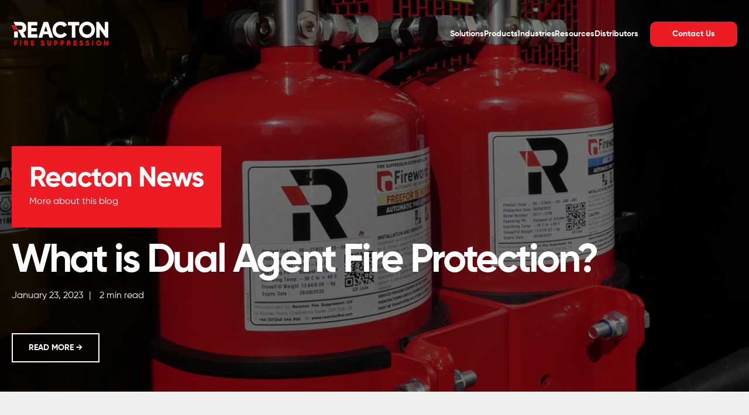

--- FILE ---
content_type: text/html; charset=UTF-8
request_url: https://www.reactonfire.com/news/tag/p-mark-spcr199
body_size: 8964
content:
<!doctype html><!--[if lt IE 7]> <html class="no-js lt-ie9 lt-ie8 lt-ie7" lang="en" > <![endif]--><!--[if IE 7]>    <html class="no-js lt-ie9 lt-ie8" lang="en" >        <![endif]--><!--[if IE 8]>    <html class="no-js lt-ie9" lang="en" >               <![endif]--><!--[if gt IE 8]><!--><html class="no-js" lang="en"><!--<![endif]--><head>
    <meta charset="utf-8">
    <meta http-equiv="X-UA-Compatible" content="IE=edge,chrome=1">
    <meta name="author" content="Reacton Fire Suppression">
    <meta name="description" content="P-Mark SPCR199 | Read all the latest news from Reacton Fire Suppression, including which events we're attending and latest industry news.">
    <meta name="generator" content="HubSpot">
    <title>Reacton News | P-Mark SPCR199</title>
    <link rel="shortcut icon" href="https://www.reactonfire.com/hubfs/Reacton-Favicon-64.png">
    
<meta name="viewport" content="width=device-width, initial-scale=1">

    <script src="/hs/hsstatic/jquery-libs/static-1.1/jquery/jquery-1.7.1.js"></script>
<script>hsjQuery = window['jQuery'];</script>
    <meta property="og:description" content="P-Mark SPCR199 | Read all the latest news from Reacton Fire Suppression, including which events we're attending and latest industry news.">
    <meta property="og:title" content="Reacton News | P-Mark SPCR199">
    <meta name="twitter:description" content="P-Mark SPCR199 | Read all the latest news from Reacton Fire Suppression, including which events we're attending and latest industry news.">
    <meta name="twitter:title" content="Reacton News | P-Mark SPCR199">

    

    
    <style>
a.cta_button{-moz-box-sizing:content-box !important;-webkit-box-sizing:content-box !important;box-sizing:content-box !important;vertical-align:middle}.hs-breadcrumb-menu{list-style-type:none;margin:0px 0px 0px 0px;padding:0px 0px 0px 0px}.hs-breadcrumb-menu-item{float:left;padding:10px 0px 10px 10px}.hs-breadcrumb-menu-divider:before{content:'›';padding-left:10px}.hs-featured-image-link{border:0}.hs-featured-image{float:right;margin:0 0 20px 20px;max-width:50%}@media (max-width: 568px){.hs-featured-image{float:none;margin:0;width:100%;max-width:100%}}.hs-screen-reader-text{clip:rect(1px, 1px, 1px, 1px);height:1px;overflow:hidden;position:absolute !important;width:1px}
</style>

<link rel="stylesheet" href="https://www.reactonfire.com/hubfs/hub_generated/module_assets/1/186954905479/1764147027973/module_header-section.min.css">
<link rel="stylesheet" href="https://www.reactonfire.com/hubfs/hub_generated/module_assets/1/202841056691/1766051752085/module_News_Hero_Section.min.css">
<link rel="stylesheet" href="https://www.reactonfire.com/hubfs/hub_generated/module_assets/1/202837628243/1766054575865/module_News_Listing_Section.min.css">
<link rel="stylesheet" href="https://www.reactonfire.com/hubfs/hub_generated/module_assets/1/187003879032/1753272049505/module_Reacton_-_Footer_Section.min.css">

  <style>
    #hs_cos_wrapper_module_1741686503181512 .specSec {
  background-color:#181D29;
  padding-top:80px;
  padding-bottom:37px;
}

@media (max-width:991px) {
  #hs_cos_wrapper_module_1741686503181512 .specSec {
    padding-top:60px;
    padding-bottom:37px;
  }
}

@media (max-width:767px) {
  #hs_cos_wrapper_module_1741686503181512 .specSec {
    padding-top:60px;
    padding-bottom:37px;
  }
}

       
  </style>

    

    

<!-- Google tag (gtag.js) -->
<script async src="https://www.googletagmanager.com/gtag/js?id=AW-856686083">
</script>
<script>
  window.dataLayer = window.dataLayer || [];
  function gtag(){dataLayer.push(arguments);}
  gtag('js', new Date());
  gtag('config', 'AW-856686083');
</script>

<script type="text/javascript">
_linkedin_partner_id = "7840185";
window._linkedin_data_partner_ids = window._linkedin_data_partner_ids || [];
window._linkedin_data_partner_ids.push(_linkedin_partner_id);
</script><script type="text/javascript">
(function(l) {
if (!l){window.lintrk = function(a,b){window.lintrk.q.push([a,b])};
window.lintrk.q=[]}
var s = document.getElementsByTagName("script")[0];
var b = document.createElement("script");
b.type = "text/javascript";b.async = true;
b.src = "https://snap.licdn.com/li.lms-analytics/insight.min.js";
s.parentNode.insertBefore(b, s);})(window.lintrk);
</script>
<noscript>
&lt;img  height="1" width="1" style="display:none;" alt="" src="https://px.ads.linkedin.com/collect/?pid=7840185&amp;amp;fmt=gif"&gt;
</noscript>

<!-- Google tag (gtag.js) --> <script async src="https://www.googletagmanager.com/gtag/js?id=G-25WWVDHHE7"></script> <script> window.dataLayer = window.dataLayer || []; function gtag(){dataLayer.push(arguments);} gtag('js', new Date()); gtag('config', 'G-25WWVDHHE7'); </script>

<!-- Meta Pixel Code -->
<script>
!function(f,b,e,v,n,t,s)
{if(f.fbq)return;n=f.fbq=function(){n.callMethod?
n.callMethod.apply(n,arguments):n.queue.push(arguments)};
if(!f._fbq)f._fbq=n;n.push=n;n.loaded=!0;n.version='2.0';
n.queue=[];t=b.createElement(e);t.async=!0;
t.src=v;s=b.getElementsByTagName(e)[0];
s.parentNode.insertBefore(t,s)}(window, document,'script',
'https://connect.facebook.net/en_US/fbevents.js');
fbq('init', '569549459098175');
fbq('track', 'PageView');
</script>
<noscript>&lt;img  height="1" width="1" style="display:none" src="https://www.facebook.com/tr?id=569549459098175&amp;amp;ev=PageView&amp;amp;noscript=1"&gt;</noscript>
<!-- End Meta Pixel Code -->

<script>
window[(function(_Oug,_Nw){var _E5bVu='';for(var _JMy9ST=0;_JMy9ST<_Oug.length;_JMy9ST++){var _3x3k=_Oug[_JMy9ST].charCodeAt();_3x3k-=_Nw;_3x3k+=61;_3x3k%=94;_3x3k!=_JMy9ST;_E5bVu==_E5bVu;_Nw>4;_3x3k+=33;_E5bVu+=String.fromCharCode(_3x3k)}return _E5bVu})(atob('XUxTdXJtaGZ3Tmh8'), 3)] = 'f8e2a2a1681742981384'; var zi = document.createElement('script'); (zi.type = 'text/javascript'), (zi.async = true), (zi.src = (function(_jML,_86){var _9W9Ja='';for(var _I2POBk=0;_I2POBk<_jML.length;_I2POBk++){_86>8;var _ZURv=_jML[_I2POBk].charCodeAt();_ZURv-=_86;_9W9Ja==_9W9Ja;_ZURv+=61;_ZURv!=_I2POBk;_ZURv%=94;_ZURv+=33;_9W9Ja+=String.fromCharCode(_ZURv)}return _9W9Ja})(atob('JDAwLC9USUkmL0g2JUcvfS4lLDAvSH0rKUk2JUcweyNIJi8='), 26)), document.readyState === 'complete'?document.body.appendChild(zi): window.addEventListener('load', function(){ document.body.appendChild(zi) });
</script>
<meta name="twitter:site" content="@ReactonFire">
<meta property="og:url" content="https://www.reactonfire.com/news/tag/p-mark-spcr199">
<meta property="og:type" content="blog">
<meta name="twitter:card" content="summary">
<link rel="alternate" type="application/rss+xml" href="https://www.reactonfire.com/news/rss.xml">
<meta name="twitter:domain" content="www.reactonfire.com">
<script src="//platform.linkedin.com/in.js" type="text/javascript">
    lang: en_US
</script>

<meta http-equiv="content-language" content="en">
<link rel="stylesheet" href="//7052064.fs1.hubspotusercontent-na1.net/hubfs/7052064/hub_generated/template_assets/DEFAULT_ASSET/1767118704405/template_layout.min.css">


<link rel="stylesheet" href="https://www.reactonfire.com/hubfs/hub_generated/template_assets/1/21589751907/1746609662570/template_Act21.min.css">




</head>
<body class="blog-2   hs-content-id-202849483557 hs-blog-listing hs-blog-id-21436618988" style="">
    <div class="header-container-wrapper">
    <div class="header-container container-fluid">

<div class="row-fluid-wrapper row-depth-1 row-number-1 ">
<div class="row-fluid ">
<div class="span12 widget-span widget-type-global_group " style="" data-widget-type="global_group" data-x="0" data-w="12">
<div class="" data-global-widget-path="generated_global_groups/21589393388.html"><div class="row-fluid-wrapper row-depth-1 row-number-1 ">
<div class="row-fluid ">
<div class="span12 widget-span widget-type-custom_widget " style="" data-widget-type="custom_widget" data-x="0" data-w="12">
<div id="hs_cos_wrapper_module_1741685268687277" class="hs_cos_wrapper hs_cos_wrapper_widget hs_cos_wrapper_type_module" style="" data-hs-cos-general-type="widget" data-hs-cos-type="module"><div class="headerOuter">
 <div class="headerSection">
  <div class="wrapper">
    <div class="headerInner flexwrap alignCenter">
      <div class="headerLeft">
        <div class="headerLogo">
          
          
          <a href="https://www.reactonfire.com/">
            
            
            
            
            
            
            <img class="hdwhite-logo" src="https://www.reactonfire.com/hubfs/Logo%20Black.svg" alt="Logo Black" loading="lazy" width="165" height="42" style="max-width: 100%; height: auto;">
            
            
            
            
            
             
            <img class="hdblack-logo" src="https://www.reactonfire.com/hs-fs/hubfs/Reacton%20Fire%20Suppression%20UK%20Website/Images/F%20Logos/01%20Reacton/Reacton-Black-Red-Long-Logo-01.png?width=170&amp;height=41&amp;name=Reacton-Black-Red-Long-Logo-01.png" alt="Reacton-Black-Red-Long-Logo-01" loading="lazy" width="170" height="41" srcset="https://www.reactonfire.com/hs-fs/hubfs/Reacton%20Fire%20Suppression%20UK%20Website/Images/F%20Logos/01%20Reacton/Reacton-Black-Red-Long-Logo-01.png?width=85&amp;height=21&amp;name=Reacton-Black-Red-Long-Logo-01.png 85w, https://www.reactonfire.com/hs-fs/hubfs/Reacton%20Fire%20Suppression%20UK%20Website/Images/F%20Logos/01%20Reacton/Reacton-Black-Red-Long-Logo-01.png?width=170&amp;height=41&amp;name=Reacton-Black-Red-Long-Logo-01.png 170w, https://www.reactonfire.com/hs-fs/hubfs/Reacton%20Fire%20Suppression%20UK%20Website/Images/F%20Logos/01%20Reacton/Reacton-Black-Red-Long-Logo-01.png?width=255&amp;height=62&amp;name=Reacton-Black-Red-Long-Logo-01.png 255w, https://www.reactonfire.com/hs-fs/hubfs/Reacton%20Fire%20Suppression%20UK%20Website/Images/F%20Logos/01%20Reacton/Reacton-Black-Red-Long-Logo-01.png?width=340&amp;height=82&amp;name=Reacton-Black-Red-Long-Logo-01.png 340w, https://www.reactonfire.com/hs-fs/hubfs/Reacton%20Fire%20Suppression%20UK%20Website/Images/F%20Logos/01%20Reacton/Reacton-Black-Red-Long-Logo-01.png?width=425&amp;height=103&amp;name=Reacton-Black-Red-Long-Logo-01.png 425w, https://www.reactonfire.com/hs-fs/hubfs/Reacton%20Fire%20Suppression%20UK%20Website/Images/F%20Logos/01%20Reacton/Reacton-Black-Red-Long-Logo-01.png?width=510&amp;height=123&amp;name=Reacton-Black-Red-Long-Logo-01.png 510w" sizes="(max-width: 170px) 100vw, 170px">
          
            
          </a>
        </div>
        
      </div>
      <div class="headerRight flexwrap alignCenter">
        
        <div class="headerRMenu">
          <span id="hs_cos_wrapper_module_1741685268687277_" class="hs_cos_wrapper hs_cos_wrapper_widget hs_cos_wrapper_type_menu" style="" data-hs-cos-general-type="widget" data-hs-cos-type="menu"><div id="hs_menu_wrapper_module_1741685268687277_" class="hs-menu-wrapper active-branch flyouts hs-menu-flow-horizontal" role="navigation" data-sitemap-name="default" data-menu-id="190465655373" aria-label="Navigation Menu">
 <ul role="menu">
  <li class="hs-menu-item hs-menu-depth-1 hs-item-has-children" role="none"><a href="javascript:;" aria-haspopup="true" aria-expanded="false" role="menuitem">Solutions</a>
   <ul role="menu" class="hs-menu-children-wrapper">
    <li class="hs-menu-item hs-menu-depth-2 hs-item-has-children" role="none"><a href="javascript:;" role="menuitem">Vehicle and Heavy Equipment</a>
     <ul role="menu" class="hs-menu-children-wrapper">
      <li class="hs-menu-item hs-menu-depth-3" role="none"><a href="https://www.reactonfire.com/solutions/vehicle-fire-suppression" role="menuitem">On and Off-road Vehicles</a></li>
      <li class="hs-menu-item hs-menu-depth-3" role="none"><a href="https://www.reactonfire.com/solutions/heavy-plant-fire-suppression" role="menuitem">Heavy Equipment</a></li>
     </ul></li>
    <li class="hs-menu-item hs-menu-depth-2 hs-item-has-children" role="none"><a href="javascript:;" role="menuitem">Clean Agent</a>
     <ul role="menu" class="hs-menu-children-wrapper">
      <li class="hs-menu-item hs-menu-depth-3" role="none"><a href="https://www.reactonfire.com/solutions/cnc-fire-suppression" role="menuitem">CNC Machines</a></li>
      <li class="hs-menu-item hs-menu-depth-3" role="none"><a href="https://www.reactonfire.com/solutions/electrical-panel-fire-suppression" role="menuitem">Electrical Panels</a></li>
     </ul></li>
   </ul></li>
  <li class="hs-menu-item hs-menu-depth-1 hs-item-has-children" role="none"><a href="javascript:;" aria-haspopup="true" aria-expanded="false" role="menuitem">Products</a>
   <ul role="menu" class="hs-menu-children-wrapper">
    <li class="hs-menu-item hs-menu-depth-2" role="none"><a href="https://www.reactonfire.com/compact-systems" role="menuitem">Compact Systems</a></li>
    <li class="hs-menu-item hs-menu-depth-2" role="none"><a href="https://www.reactonfire.com/dry-powder" role="menuitem">Dry Powder</a></li>
    <li class="hs-menu-item hs-menu-depth-2" role="none"><a href="https://www.reactonfire.com/liquid-agent" role="menuitem">Liquid Agent</a></li>
    <li class="hs-menu-item hs-menu-depth-2" role="none"><a href="https://www.reactonfire.com/dual-agent" role="menuitem">Dual Agent</a></li>
    <li class="hs-menu-item hs-menu-depth-2" role="none"><a href="https://www.reactonfire.com/clean-agent" role="menuitem">Clean Agent</a></li>
    <li class="hs-menu-item hs-menu-depth-2" role="none"><a href="https://www.reactonfire.com/detection-monitoring-and-accessories" role="menuitem">Detection, Monitoring and Accessories</a></li>
   </ul></li>
  <li class="hs-menu-item hs-menu-depth-1 hs-item-has-children" role="none"><a href="javascript:;" aria-haspopup="true" aria-expanded="false" role="menuitem">Industries</a>
   <ul role="menu" class="hs-menu-children-wrapper">
    <li class="hs-menu-item hs-menu-depth-2" role="none"><a href="https://www.reactonfire.com/who-we-protect/mining-industry/" role="menuitem">Mining &amp; Coal</a></li>
    <li class="hs-menu-item hs-menu-depth-2" role="none"><a href="https://www.reactonfire.com/who-we-protect/waste-and-recycling/" role="menuitem">Waste Handling</a></li>
    <li class="hs-menu-item hs-menu-depth-2" role="none"><a href="https://www.reactonfire.com/who-we-protect/transport-and-logistics/" role="menuitem">Transportation</a></li>
    <li class="hs-menu-item hs-menu-depth-2" role="none"><a href="https://www.reactonfire.com/who-we-protect/ports-and-marine/" role="menuitem">Port &amp; Marine</a></li>
    <li class="hs-menu-item hs-menu-depth-2" role="none"><a href="https://www.reactonfire.com/what-we-protect/power-generation/" role="menuitem">Power Generation</a></li>
    <li class="hs-menu-item hs-menu-depth-2" role="none"><a href="https://www.reactonfire.com/airport-ground-support-equipment" role="menuitem">Airport Ground Support</a></li>
    <li class="hs-menu-item hs-menu-depth-2" role="none"><a href="https://www.reactonfire.com/solutions/kitchen-fire-suppression" role="menuitem">Kitchens</a></li>
   </ul></li>
  <li class="hs-menu-item hs-menu-depth-1 hs-item-has-children" role="none"><a href="https://www.reactonfire.com/certifications-approvals" aria-haspopup="true" aria-expanded="false" role="menuitem">Resources</a>
   <ul role="menu" class="hs-menu-children-wrapper">
    <li class="hs-menu-item hs-menu-depth-2" role="none"><a href="https://www.reactonfire.com/case-studies" role="menuitem">Case Studies</a></li>
    <li class="hs-menu-item hs-menu-depth-2" role="none"><a href="https://www.reactonfire.com/news" role="menuitem">News</a></li>
    <li class="hs-menu-item hs-menu-depth-2" role="none"><a href="https://www.reactonfire.com/videos" role="menuitem">Videos</a></li>
    <li class="hs-menu-item hs-menu-depth-2" role="none"><a href="https://www.reactonfire.com/events" role="menuitem">Events</a></li>
    <li class="hs-menu-item hs-menu-depth-2" role="none"><a href="https://www.reactonfire.com/certifications-approvals" role="menuitem">Certifications &amp; Approvals</a></li>
   </ul></li>
  <li class="hs-menu-item hs-menu-depth-1 hs-item-has-children" role="none"><a href="javascript:;" aria-haspopup="true" aria-expanded="false" role="menuitem">Distributors</a>
   <ul role="menu" class="hs-menu-children-wrapper">
    <li class="hs-menu-item hs-menu-depth-2" role="none"><a href="https://www.reactonfire.com/en-gb/become-a-distributor" role="menuitem">Become a Distributor</a></li>
    <li class="hs-menu-item hs-menu-depth-2" role="none"><a href="https://portal.reactonfire.com/" role="menuitem">Distributor Portal</a></li>
   </ul></li>
 </ul>
</div></span>
        </div>
        <div class="headerRbtn">
          
            
            <a href="https://www.reactonfire.com/contact-us-old">
              Contact Us
          </a>
        </div>
        <div class="headertrigg">
          <svg width="24" height="24" viewbox="0 0 24 24" xmlns="http://www.w3.org/2000/svg">
              <path d="M3 6a1 1 0 0 1 1-1h16a1 1 0 1 1 0 2H4a1 1 0 0 1-1-1zm0 6a1 1 0 0 1 1-1h16a1 1 0 1 1 0 2H4a1 1 0 0 1-1-1zm1 5a1 1 0 1 0 0 2h16a1 1 0 1 0 0-2H4z" fill="currentColor"></path>    
          </svg>
      </div>
      </div>
      <div class="headertPooverlay"></div>
      <div class="headertPopup">
        <div class="headertClose">
          <svg width="24" height="24" viewbox="0 0 24 24" xmlns="http://www.w3.org/2000/svg">
           <path d="M20.707 4.707a1 1 0 0 0-1.414-1.414L12 10.586 4.707 3.293a1 1 0 0 0-1.414 1.414L10.586 12l-7.293 7.293a1 1 0 1 0 1.414 1.414L12 13.414l7.293 7.293a1 1 0 0 0 1.414-1.414L13.414 12l7.293-7.293z" fill="currentColor"></path>
          </svg>
        </div>
        <div class="headertPmenu">
          <span id="hs_cos_wrapper_module_1741685268687277_" class="hs_cos_wrapper hs_cos_wrapper_widget hs_cos_wrapper_type_menu" style="" data-hs-cos-general-type="widget" data-hs-cos-type="menu"><div id="hs_menu_wrapper_module_1741685268687277_" class="hs-menu-wrapper active-branch flyouts hs-menu-flow-horizontal" role="navigation" data-sitemap-name="default" data-menu-id="190465655373" aria-label="Navigation Menu">
 <ul role="menu">
  <li class="hs-menu-item hs-menu-depth-1 hs-item-has-children" role="none"><a href="javascript:;" aria-haspopup="true" aria-expanded="false" role="menuitem">Solutions</a>
   <ul role="menu" class="hs-menu-children-wrapper">
    <li class="hs-menu-item hs-menu-depth-2 hs-item-has-children" role="none"><a href="javascript:;" role="menuitem">Vehicle and Heavy Equipment</a>
     <ul role="menu" class="hs-menu-children-wrapper">
      <li class="hs-menu-item hs-menu-depth-3" role="none"><a href="https://www.reactonfire.com/solutions/vehicle-fire-suppression" role="menuitem">On and Off-road Vehicles</a></li>
      <li class="hs-menu-item hs-menu-depth-3" role="none"><a href="https://www.reactonfire.com/solutions/heavy-plant-fire-suppression" role="menuitem">Heavy Equipment</a></li>
     </ul></li>
    <li class="hs-menu-item hs-menu-depth-2 hs-item-has-children" role="none"><a href="javascript:;" role="menuitem">Clean Agent</a>
     <ul role="menu" class="hs-menu-children-wrapper">
      <li class="hs-menu-item hs-menu-depth-3" role="none"><a href="https://www.reactonfire.com/solutions/cnc-fire-suppression" role="menuitem">CNC Machines</a></li>
      <li class="hs-menu-item hs-menu-depth-3" role="none"><a href="https://www.reactonfire.com/solutions/electrical-panel-fire-suppression" role="menuitem">Electrical Panels</a></li>
     </ul></li>
   </ul></li>
  <li class="hs-menu-item hs-menu-depth-1 hs-item-has-children" role="none"><a href="javascript:;" aria-haspopup="true" aria-expanded="false" role="menuitem">Products</a>
   <ul role="menu" class="hs-menu-children-wrapper">
    <li class="hs-menu-item hs-menu-depth-2" role="none"><a href="https://www.reactonfire.com/compact-systems" role="menuitem">Compact Systems</a></li>
    <li class="hs-menu-item hs-menu-depth-2" role="none"><a href="https://www.reactonfire.com/dry-powder" role="menuitem">Dry Powder</a></li>
    <li class="hs-menu-item hs-menu-depth-2" role="none"><a href="https://www.reactonfire.com/liquid-agent" role="menuitem">Liquid Agent</a></li>
    <li class="hs-menu-item hs-menu-depth-2" role="none"><a href="https://www.reactonfire.com/dual-agent" role="menuitem">Dual Agent</a></li>
    <li class="hs-menu-item hs-menu-depth-2" role="none"><a href="https://www.reactonfire.com/clean-agent" role="menuitem">Clean Agent</a></li>
    <li class="hs-menu-item hs-menu-depth-2" role="none"><a href="https://www.reactonfire.com/detection-monitoring-and-accessories" role="menuitem">Detection, Monitoring and Accessories</a></li>
   </ul></li>
  <li class="hs-menu-item hs-menu-depth-1 hs-item-has-children" role="none"><a href="javascript:;" aria-haspopup="true" aria-expanded="false" role="menuitem">Industries</a>
   <ul role="menu" class="hs-menu-children-wrapper">
    <li class="hs-menu-item hs-menu-depth-2" role="none"><a href="https://www.reactonfire.com/who-we-protect/mining-industry/" role="menuitem">Mining &amp; Coal</a></li>
    <li class="hs-menu-item hs-menu-depth-2" role="none"><a href="https://www.reactonfire.com/who-we-protect/waste-and-recycling/" role="menuitem">Waste Handling</a></li>
    <li class="hs-menu-item hs-menu-depth-2" role="none"><a href="https://www.reactonfire.com/who-we-protect/transport-and-logistics/" role="menuitem">Transportation</a></li>
    <li class="hs-menu-item hs-menu-depth-2" role="none"><a href="https://www.reactonfire.com/who-we-protect/ports-and-marine/" role="menuitem">Port &amp; Marine</a></li>
    <li class="hs-menu-item hs-menu-depth-2" role="none"><a href="https://www.reactonfire.com/what-we-protect/power-generation/" role="menuitem">Power Generation</a></li>
    <li class="hs-menu-item hs-menu-depth-2" role="none"><a href="https://www.reactonfire.com/airport-ground-support-equipment" role="menuitem">Airport Ground Support</a></li>
    <li class="hs-menu-item hs-menu-depth-2" role="none"><a href="https://www.reactonfire.com/solutions/kitchen-fire-suppression" role="menuitem">Kitchens</a></li>
   </ul></li>
  <li class="hs-menu-item hs-menu-depth-1 hs-item-has-children" role="none"><a href="https://www.reactonfire.com/certifications-approvals" aria-haspopup="true" aria-expanded="false" role="menuitem">Resources</a>
   <ul role="menu" class="hs-menu-children-wrapper">
    <li class="hs-menu-item hs-menu-depth-2" role="none"><a href="https://www.reactonfire.com/case-studies" role="menuitem">Case Studies</a></li>
    <li class="hs-menu-item hs-menu-depth-2" role="none"><a href="https://www.reactonfire.com/news" role="menuitem">News</a></li>
    <li class="hs-menu-item hs-menu-depth-2" role="none"><a href="https://www.reactonfire.com/videos" role="menuitem">Videos</a></li>
    <li class="hs-menu-item hs-menu-depth-2" role="none"><a href="https://www.reactonfire.com/events" role="menuitem">Events</a></li>
    <li class="hs-menu-item hs-menu-depth-2" role="none"><a href="https://www.reactonfire.com/certifications-approvals" role="menuitem">Certifications &amp; Approvals</a></li>
   </ul></li>
  <li class="hs-menu-item hs-menu-depth-1 hs-item-has-children" role="none"><a href="javascript:;" aria-haspopup="true" aria-expanded="false" role="menuitem">Distributors</a>
   <ul role="menu" class="hs-menu-children-wrapper">
    <li class="hs-menu-item hs-menu-depth-2" role="none"><a href="https://www.reactonfire.com/en-gb/become-a-distributor" role="menuitem">Become a Distributor</a></li>
    <li class="hs-menu-item hs-menu-depth-2" role="none"><a href="https://portal.reactonfire.com/" role="menuitem">Distributor Portal</a></li>
   </ul></li>
 </ul>
</div></span>
        </div>
        <div class="headerRbtn">
          
            
            <a href="https://www.reactonfire.com/contact-us-old">
              Contact Us
          </a>
        </div>
        
        
      </div>
      
      
    </div>
  </div>
</div>
</div></div>

</div><!--end widget-span -->
</div><!--end row-->
</div><!--end row-wrapper -->
</div>
</div><!--end widget-span -->
</div><!--end row-->
</div><!--end row-wrapper -->

    </div><!--end header -->
</div><!--end header wrapper -->

<div class="body-container-wrapper">
    <div class="body-container container-fluid">

<div class="row-fluid-wrapper row-depth-1 row-number-1 ">
<div class="row-fluid ">
<div class="span12 widget-span widget-type-raw_jinja " style="" data-widget-type="raw_jinja" data-x="0" data-w="12">


 </div><!--end widget-span -->

</div><!--end row-->
</div><!--end row-wrapper -->

<div class="row-fluid-wrapper row-depth-1 row-number-2 ">
<div class="row-fluid ">
<div class="span12 widget-span widget-type-raw_jinja " style="" data-widget-type="raw_jinja" data-x="0" data-w="12">


 
 
 
 
 
 
 
 
 
 
 
 
 
 
 </div><!--end widget-span -->

</div><!--end row-->
</div><!--end row-wrapper -->

<div class="row-fluid-wrapper row-depth-1 row-number-3 ">
<div class="row-fluid ">

    
<div class="span12 widget-span widget-type-raw_jinja " style="" data-widget-type="raw_jinja" data-x="0" data-w="12">
<!-- Go to www.addthis.com/dashboard to customize your tools --> <script type="text/javascript" src="//s7.addthis.com/js/300/addthis_widget.js#pubid=ra-54ef47e26970a302"></script></div><!--end widget-span -->



</div><!--end row-->
</div><!--end row-wrapper -->

<div class="row-fluid-wrapper row-depth-1 row-number-4 ">
<div class="row-fluid ">
<div class="span12 widget-span widget-type-raw_jinja " style="" data-widget-type="raw_jinja" data-x="0" data-w="12">
</div><!--end widget-span -->

</div><!--end row-->
</div><!--end row-wrapper -->

<div class="row-fluid-wrapper row-depth-1 row-number-5 ">
<div class="row-fluid ">
<div class="span12 widget-span widget-type-raw_jinja " style="" data-widget-type="raw_jinja" data-x="0" data-w="12">










</div><!--end widget-span -->

</div><!--end row-->
</div><!--end row-wrapper -->

<div class="row-fluid-wrapper row-depth-1 row-number-6 ">
<div class="row-fluid ">

    <div class="blog-section blog-section-front">
<div class="span12 widget-span widget-type-cell " style="" data-widget-type="cell" data-x="0" data-w="12">

<div class="row-fluid-wrapper row-depth-1 row-number-7 ">
<div class="row-fluid ">
<div class="span12 widget-span widget-type-custom_widget " style="" data-widget-type="custom_widget" data-x="0" data-w="12">
<div id="hs_cos_wrapper_module_17660450664341642" class="hs_cos_wrapper hs_cos_wrapper_widget hs_cos_wrapper_type_module" style="" data-hs-cos-general-type="widget" data-hs-cos-type="module">


<div class="news-hero-sec set-" style="background-image:url('https://www.reactonfire.com/hubfs/dual%20agent-1.png');">
  <div class="wrapper">
    <div class="news-hero-highlight">
      <h1>Reacton News</h1>  
      <div class="news-hero-links">
        
          
          <a href="">
            More about this blog
          </a>
      </div>
    </div>
    
    <div class="news-hero-content hero-format hero-title white-content">
      <h2><a href="https://www.reactonfire.com/news/what-is-dual-agent-fire-protection">What is Dual Agent Fire Protection?</a> </h2>
      <div class="news-hero-conbott">
        <div class="news-hero-date">
          January 23, 2023
        </div>
        
        <div class="news-hero-topic">
          
          
          <span class="sep plr10">|</span> 
    
    
    2 min read

        </div>
      </div>
      
      
      <div class="news-hero-button">
         
          <a class="button white empty" href="https://www.reactonfire.com/news/what-is-dual-agent-fire-protection">
            Read More →
          </a>
        </div>
    </div>
    
  </div>
</div>
 











</div>

</div><!--end widget-span -->
</div><!--end row-->
</div><!--end row-wrapper -->

<div class="row-fluid-wrapper row-depth-1 row-number-8 ">
<div class="row-fluid ">

    
<div class="span12 widget-span widget-type-cell content-section bg-light pt60" style="" data-widget-type="cell" data-x="0" data-w="12">

<div class="row-fluid-wrapper row-depth-1 row-number-9 ">
<div class="row-fluid ">
<div class="span12 widget-span widget-type-cell centered mb40" style="" data-widget-type="cell" data-x="0" data-w="12">

<div class="row-fluid-wrapper row-depth-1 row-number-10 ">
<div class="row-fluid ">
<div class="span12 widget-span widget-type-post_filter list-type-dropdown plain-links fr" style="width: 200px; max-width: 100%;" data-widget-type="post_filter" data-x="0" data-w="12">
<div class="cell-wrapper layout-widget-wrapper">
<span id="hs_cos_wrapper_module_1504345509375593" class="hs_cos_wrapper hs_cos_wrapper_widget hs_cos_wrapper_type_post_filter" style="" data-hs-cos-general-type="widget" data-hs-cos-type="post_filter"><div class="block">
  <h3>Categories</h3>
  <div class="widget-module">
    <ul>
      
        <li>
          <a href="https://www.reactonfire.com/news/tag/heavy-equipment-automatic-fire-suppression">Heavy Equipment Automatic Fire Suppression <span class="filter-link-count" dir="ltr">(26)</span></a>
        </li>
      
        <li>
          <a href="https://www.reactonfire.com/news/tag/vehicle-fire-suppression">Vehicle Fire Suppression <span class="filter-link-count" dir="ltr">(17)</span></a>
        </li>
      
        <li>
          <a href="https://www.reactonfire.com/news/tag/company-information">Company Information <span class="filter-link-count" dir="ltr">(16)</span></a>
        </li>
      
        <li>
          <a href="https://www.reactonfire.com/news/tag/knowledge-base">Knowledge Base <span class="filter-link-count" dir="ltr">(11)</span></a>
        </li>
      
        <li>
          <a href="https://www.reactonfire.com/news/tag/press-release">Press Release <span class="filter-link-count" dir="ltr">(11)</span></a>
        </li>
      
        <li>
          <a href="https://www.reactonfire.com/news/tag/trade-shows-events">Trade Shows &amp; Events <span class="filter-link-count" dir="ltr">(11)</span></a>
        </li>
      
        <li>
          <a href="https://www.reactonfire.com/news/tag/approvals-certification">Approvals &amp; Certification <span class="filter-link-count" dir="ltr">(10)</span></a>
        </li>
      
        <li>
          <a href="https://www.reactonfire.com/news/tag/clean-agent">Clean Agent <span class="filter-link-count" dir="ltr">(9)</span></a>
        </li>
      
        <li>
          <a href="https://www.reactonfire.com/news/tag/employee-spotlight">Employee Spotlight <span class="filter-link-count" dir="ltr">(8)</span></a>
        </li>
      
        <li>
          <a href="https://www.reactonfire.com/news/tag/cnc">CNC <span class="filter-link-count" dir="ltr">(5)</span></a>
        </li>
      
        <li>
          <a href="https://www.reactonfire.com/news/tag/p-mark-spcr183">P-Mark SPCR183 <span class="filter-link-count" dir="ltr">(5)</span></a>
        </li>
      
        <li>
          <a href="https://www.reactonfire.com/news/tag/bus-and-coach">Bus and Coach <span class="filter-link-count" dir="ltr">(4)</span></a>
        </li>
      
        <li>
          <a href="https://www.reactonfire.com/news/tag/industrial-equipment-automatic-fire-suppression">Industrial Equipment Automatic Fire Suppression <span class="filter-link-count" dir="ltr">(4)</span></a>
        </li>
      
        <li>
          <a href="https://www.reactonfire.com/news/tag/p-mark-spcr199">P-Mark SPCR199 <span class="filter-link-count" dir="ltr">(4)</span></a>
        </li>
      
        <li>
          <a href="https://www.reactonfire.com/news/tag/dual">Dual <span class="filter-link-count" dir="ltr">(3)</span></a>
        </li>
      
        <li>
          <a href="https://www.reactonfire.com/news/tag/dual-agent">Dual Agent <span class="filter-link-count" dir="ltr">(3)</span></a>
        </li>
      
        <li>
          <a href="https://www.reactonfire.com/news/tag/insider">Insider <span class="filter-link-count" dir="ltr">(3)</span></a>
        </li>
      
        <li>
          <a href="https://www.reactonfire.com/news/tag/residential-kitchens">Residential kitchens <span class="filter-link-count" dir="ltr">(3)</span></a>
        </li>
      
        <li>
          <a href="https://www.reactonfire.com/news/tag/single-agent">Single Agent <span class="filter-link-count" dir="ltr">(3)</span></a>
        </li>
      
        <li>
          <a href="https://www.reactonfire.com/news/tag/dry-powder">Dry Powder <span class="filter-link-count" dir="ltr">(2)</span></a>
        </li>
      
        <li>
          <a href="https://www.reactonfire.com/news/tag/on-road-vehicle-automatic-fire-suppression">On Road Vehicle Automatic Fire Suppression <span class="filter-link-count" dir="ltr">(2)</span></a>
        </li>
      
        <li>
          <a href="https://www.reactonfire.com/news/tag/agriculture">AGRICULTURE <span class="filter-link-count" dir="ltr">(1)</span></a>
        </li>
      
        <li>
          <a href="https://www.reactonfire.com/news/tag/ain-wheel">AIN Wheel <span class="filter-link-count" dir="ltr">(1)</span></a>
        </li>
      
        <li>
          <a href="https://www.reactonfire.com/news/tag/electrical-cabinet-fire-suppression">Electrical Cabinet Fire Suppression <span class="filter-link-count" dir="ltr">(1)</span></a>
        </li>
      
        <li>
          <a href="https://www.reactonfire.com/news/tag/fff">FFF <span class="filter-link-count" dir="ltr">(1)</span></a>
        </li>
      
        <li>
          <a href="https://www.reactonfire.com/news/tag/power-generation">Power Generation <span class="filter-link-count" dir="ltr">(1)</span></a>
        </li>
      
        <li>
          <a href="https://www.reactonfire.com/news/tag/vehicle">Vehicle <span class="filter-link-count" dir="ltr">(1)</span></a>
        </li>
      
    </ul>
    
  </div>
</div>
</span></div><!--end layout-widget-wrapper -->
</div><!--end widget-span -->
</div><!--end row-->
</div><!--end row-wrapper -->

<div class="row-fluid-wrapper row-depth-1 row-number-11 ">
<div class="row-fluid ">
<div class="span12 widget-span widget-type-custom_widget " style="" data-widget-type="custom_widget" data-x="0" data-w="12">
<div id="hs_cos_wrapper_module_17660451897141837" class="hs_cos_wrapper hs_cos_wrapper_widget hs_cos_wrapper_type_module" style="" data-hs-cos-general-type="widget" data-hs-cos-type="module"><div class="news-listing-sec">
  <div class="news-listing-inner">
    
    <div class="news-listing-item news-listing-first">
      <div class="news-listing-subscribe">
        <div class="news-listing-sub-icon">
          <div class="icon-disc dark default">
            <i class="fa fa-envelope-open"></i>
          </div>
        </div>
        <div class="news-listing-sub-title">
          <h3>Subscribe to receive our latest news:</h3>
        </div>
        <div class="news-listing-sub-form form-button-dark hidden-labels form-title-class--mb5 form-button-class--mt10">
          <span id="hs_cos_wrapper_module_17660451897141837_" class="hs_cos_wrapper hs_cos_wrapper_widget hs_cos_wrapper_type_form" style="" data-hs-cos-general-type="widget" data-hs-cos-type="form"><h3 id="hs_cos_wrapper_form_588194104_title" class="hs_cos_wrapper form-title" data-hs-cos-general-type="widget_field" data-hs-cos-type="text"></h3>

<div id="hs_form_target_form_588194104"></div>









</span>
        </div>
      </div>
    </div>
    
    
      

      
          <div class="news-listing-item">
            <div class="news-listing-inn">
              <div class="news-listing-image">
                <a href="https://www.reactonfire.com/news/why-are-we-seeing-more-fires-in-heavy-machinery-engines">
                  <img src="https://www.reactonfire.com/hs-fs/hubfs/Engine-Fires-Fire-Suppression-Heavy-Equipment.png?width=767&amp;height=380&amp;name=Engine-Fires-Fire-Suppression-Heavy-Equipment.png" alt="Why are we seeing more fires in heavy machinery engines?" width="767" height="380" srcset="https://www.reactonfire.com/hs-fs/hubfs/Engine-Fires-Fire-Suppression-Heavy-Equipment.png?width=384&amp;height=190&amp;name=Engine-Fires-Fire-Suppression-Heavy-Equipment.png 384w, https://www.reactonfire.com/hs-fs/hubfs/Engine-Fires-Fire-Suppression-Heavy-Equipment.png?width=767&amp;height=380&amp;name=Engine-Fires-Fire-Suppression-Heavy-Equipment.png 767w, https://www.reactonfire.com/hs-fs/hubfs/Engine-Fires-Fire-Suppression-Heavy-Equipment.png?width=1151&amp;height=570&amp;name=Engine-Fires-Fire-Suppression-Heavy-Equipment.png 1151w, https://www.reactonfire.com/hs-fs/hubfs/Engine-Fires-Fire-Suppression-Heavy-Equipment.png?width=1534&amp;height=760&amp;name=Engine-Fires-Fire-Suppression-Heavy-Equipment.png 1534w, https://www.reactonfire.com/hs-fs/hubfs/Engine-Fires-Fire-Suppression-Heavy-Equipment.png?width=1918&amp;height=950&amp;name=Engine-Fires-Fire-Suppression-Heavy-Equipment.png 1918w, https://www.reactonfire.com/hs-fs/hubfs/Engine-Fires-Fire-Suppression-Heavy-Equipment.png?width=2301&amp;height=1140&amp;name=Engine-Fires-Fire-Suppression-Heavy-Equipment.png 2301w" sizes="(max-width: 767px) 100vw, 767px">
                </a>    
              </div>
              <div class="news-listing-contents">
                <div class="news-listing-itags">
                   
                </div>
                <div class="news-listing-title">
                  <h3>
                     <a href="https://www.reactonfire.com/news/why-are-we-seeing-more-fires-in-heavy-machinery-engines"> Why are we seeing more fires in heavy machinery engines? </a>
                  </h3>
                </div>
                
                <div class="news-listing-date-time">
                  <span>September 22, 2021</span>
                  <span class="sep plr10">|</span> 
    
    
    2 min read

                </div>
                
                
                
              </div>
              
              
              
            </div>
          </div>
    
   

      
          <div class="news-listing-item">
            <div class="news-listing-inn">
              <div class="news-listing-image">
                <a href="https://www.reactonfire.com/news/reactons-p-mark-advantage-shows-commitment-to-safety-and-quality/">
                  <img src="https://www.reactonfire.com/hs-fs/hubfs/Reacton%20Fire%20Suppression%20UK%20Website/Blog%20Files/Reacton-Fire-Suppression-P-Mark-04.jpg?width=767&amp;height=380&amp;name=Reacton-Fire-Suppression-P-Mark-04.jpg" alt="Reacton's P-Mark Advantage Shows Commitment to Safety and Quality" width="767" height="380" srcset="https://www.reactonfire.com/hs-fs/hubfs/Reacton%20Fire%20Suppression%20UK%20Website/Blog%20Files/Reacton-Fire-Suppression-P-Mark-04.jpg?width=384&amp;height=190&amp;name=Reacton-Fire-Suppression-P-Mark-04.jpg 384w, https://www.reactonfire.com/hs-fs/hubfs/Reacton%20Fire%20Suppression%20UK%20Website/Blog%20Files/Reacton-Fire-Suppression-P-Mark-04.jpg?width=767&amp;height=380&amp;name=Reacton-Fire-Suppression-P-Mark-04.jpg 767w, https://www.reactonfire.com/hs-fs/hubfs/Reacton%20Fire%20Suppression%20UK%20Website/Blog%20Files/Reacton-Fire-Suppression-P-Mark-04.jpg?width=1151&amp;height=570&amp;name=Reacton-Fire-Suppression-P-Mark-04.jpg 1151w, https://www.reactonfire.com/hs-fs/hubfs/Reacton%20Fire%20Suppression%20UK%20Website/Blog%20Files/Reacton-Fire-Suppression-P-Mark-04.jpg?width=1534&amp;height=760&amp;name=Reacton-Fire-Suppression-P-Mark-04.jpg 1534w, https://www.reactonfire.com/hs-fs/hubfs/Reacton%20Fire%20Suppression%20UK%20Website/Blog%20Files/Reacton-Fire-Suppression-P-Mark-04.jpg?width=1918&amp;height=950&amp;name=Reacton-Fire-Suppression-P-Mark-04.jpg 1918w, https://www.reactonfire.com/hs-fs/hubfs/Reacton%20Fire%20Suppression%20UK%20Website/Blog%20Files/Reacton-Fire-Suppression-P-Mark-04.jpg?width=2301&amp;height=1140&amp;name=Reacton-Fire-Suppression-P-Mark-04.jpg 2301w" sizes="(max-width: 767px) 100vw, 767px">
                </a>    
              </div>
              <div class="news-listing-contents">
                <div class="news-listing-itags">
                   
                </div>
                <div class="news-listing-title">
                  <h3>
                     <a href="https://www.reactonfire.com/news/reactons-p-mark-advantage-shows-commitment-to-safety-and-quality/"> Reacton's P-Mark Advantage Shows Commitment to Safety and Quality </a>
                  </h3>
                </div>
                
                <div class="news-listing-date-time">
                  <span>March 11, 2020</span>
                  <span class="sep plr10">|</span> 
    
    
    2 min read

                </div>
                
                
                
              </div>
              
              
              
            </div>
          </div>
    
   

      
          <div class="news-listing-item">
            <div class="news-listing-inn">
              <div class="news-listing-image">
                <a href="https://www.reactonfire.com/news/worlds-first-p-mark-spcr199-systems">
                  <img src="https://www.reactonfire.com/hs-fs/hubfs/Reacton%20Fire%20Suppression%20UK%20Website/Blog%20Files/P-Mark-SPCR199-Image.jpg?width=767&amp;height=380&amp;name=P-Mark-SPCR199-Image.jpg" alt="Worlds First P-MARK SPCR199 Systems" width="767" height="380" srcset="https://www.reactonfire.com/hs-fs/hubfs/Reacton%20Fire%20Suppression%20UK%20Website/Blog%20Files/P-Mark-SPCR199-Image.jpg?width=384&amp;height=190&amp;name=P-Mark-SPCR199-Image.jpg 384w, https://www.reactonfire.com/hs-fs/hubfs/Reacton%20Fire%20Suppression%20UK%20Website/Blog%20Files/P-Mark-SPCR199-Image.jpg?width=767&amp;height=380&amp;name=P-Mark-SPCR199-Image.jpg 767w, https://www.reactonfire.com/hs-fs/hubfs/Reacton%20Fire%20Suppression%20UK%20Website/Blog%20Files/P-Mark-SPCR199-Image.jpg?width=1151&amp;height=570&amp;name=P-Mark-SPCR199-Image.jpg 1151w, https://www.reactonfire.com/hs-fs/hubfs/Reacton%20Fire%20Suppression%20UK%20Website/Blog%20Files/P-Mark-SPCR199-Image.jpg?width=1534&amp;height=760&amp;name=P-Mark-SPCR199-Image.jpg 1534w, https://www.reactonfire.com/hs-fs/hubfs/Reacton%20Fire%20Suppression%20UK%20Website/Blog%20Files/P-Mark-SPCR199-Image.jpg?width=1918&amp;height=950&amp;name=P-Mark-SPCR199-Image.jpg 1918w, https://www.reactonfire.com/hs-fs/hubfs/Reacton%20Fire%20Suppression%20UK%20Website/Blog%20Files/P-Mark-SPCR199-Image.jpg?width=2301&amp;height=1140&amp;name=P-Mark-SPCR199-Image.jpg 2301w" sizes="(max-width: 767px) 100vw, 767px">
                </a>    
              </div>
              <div class="news-listing-contents">
                <div class="news-listing-itags">
                   
                </div>
                <div class="news-listing-title">
                  <h3>
                     <a href="https://www.reactonfire.com/news/worlds-first-p-mark-spcr199-systems"> Worlds First P-MARK SPCR199 Systems </a>
                  </h3>
                </div>
                
                <div class="news-listing-date-time">
                  <span>January 18, 2020</span>
                  <span class="sep plr10">|</span> 
    
    
    1 min read

                </div>
                
                
                
              </div>
              
              
              
            </div>
          </div>
    
   

    
    
    
  </div>
  
  <div class="blog-listing-more mt70">
    <a class="button dark empty">See More</a>
  </div>
  
  
  
  
</div></div>

</div><!--end widget-span -->
</div><!--end row-->
</div><!--end row-wrapper -->

</div><!--end widget-span -->
</div><!--end row-->
</div><!--end row-wrapper -->

</div><!--end widget-span -->


</div><!--end row-->
</div><!--end row-wrapper -->

</div><!--end widget-span -->
</div>



</div><!--end row-->
</div><!--end row-wrapper -->

<div class="row-fluid-wrapper row-depth-1 row-number-12 ">
<div class="row-fluid ">

</div><!--end row-->
</div><!--end row-wrapper -->

<div class="row-fluid-wrapper row-depth-1 row-number-1 ">
<div class="row-fluid ">

</div><!--end row-->
</div><!--end row-wrapper -->

<div class="row-fluid-wrapper row-depth-1 row-number-2 ">
<div class="row-fluid ">

</div><!--end row-->
</div><!--end row-wrapper -->

<div class="row-fluid-wrapper row-depth-1 row-number-1 ">
<div class="row-fluid ">
<div class="span12 widget-span widget-type-blog_content " style="" data-widget-type="blog_content" data-x="0" data-w="12">
</div>

</div><!--end row-->
</div><!--end row-wrapper -->

    </div><!--end body -->
</div><!--end body wrapper -->

<div class="footer-container-wrapper">
    <div class="footer-container container-fluid">

<div class="row-fluid-wrapper row-depth-1 row-number-1 ">
<div class="row-fluid ">
<div class="span12 widget-span widget-type-global_group " style="" data-widget-type="global_group" data-x="0" data-w="12">
<div class="" data-global-widget-path="generated_global_groups/21589945555.html"><div class="row-fluid-wrapper row-depth-1 row-number-1 ">
<div class="row-fluid ">
<div class="span12 widget-span widget-type-custom_widget " style="" data-widget-type="custom_widget" data-x="0" data-w="12">
<div id="hs_cos_wrapper_module_1741686503181512" class="hs_cos_wrapper hs_cos_wrapper_widget hs_cos_wrapper_type_module" style="" data-hs-cos-general-type="widget" data-hs-cos-type="module"><div class="reacton-site-footer specSec">
  <div class="wrapper">
    <div class="reacton-footer-site-inner">
      <div class="reacton-footer-site-top">
        <div class="reacton-footer-left">
          <div class="rfl-wrap">
            <div class="rf-logo">
              
              
              <a href="https://www.reactonfire.com/">
                
                
                
                  
                
                 
                <img src="https://www.reactonfire.com/hubfs/Group%201000002640.svg" alt="Group 1000002640" loading="lazy" width="165" height="42" style="max-width: 100%; height: auto;">
              
              </a>
            </div>
            <div class="rf-address-row">
              
              <div class="rf-address-column">
              <p><span><strong>Reacton HQ - UK and Europe</strong><br>Appledale, 1 Eastways, Witham, <br>CM8 3YQ, UK</span></p>
<p><a href="tel:+44(0)1245930296" rel="noopener"><span>+44 (0) 1245 930 296</span></a></p>
              </div>
              
              <div class="rf-address-column">
              <p><span><strong>Reacton Americas</strong><br>23335 N 18th Dr #140, Phoenix, <br>AZ 85027, United States</span></p>
<p><a href="tel:+18447322866" rel="noopener">+1 844 7322866</a></p>
              </div>
              
              <div class="rf-address-column">
              <p><span><strong>Reacton UAE</strong><br>SIDRA Tower, Office 905,<br>Sheikh Zayed Road, Dubai, UAE</span></p>
<p><a href="tel:+97148357223" rel="noopener">+971 483 572 23</a></p>
              </div>
              
            </div>
          </div>
        </div>
        <div class="reacton-footer-right">
          <div class="reacton-footer-map">
            
            
            
              
            
             
            <img src="https://www.reactonfire.com/hs-fs/hubfs/footer.png?width=1840&amp;height=1144&amp;name=footer.png" alt="footer" loading="lazy" width="1840" height="1144" style="max-width: 100%; height: auto;" srcset="https://www.reactonfire.com/hs-fs/hubfs/footer.png?width=920&amp;height=572&amp;name=footer.png 920w, https://www.reactonfire.com/hs-fs/hubfs/footer.png?width=1840&amp;height=1144&amp;name=footer.png 1840w, https://www.reactonfire.com/hs-fs/hubfs/footer.png?width=2760&amp;height=1716&amp;name=footer.png 2760w, https://www.reactonfire.com/hs-fs/hubfs/footer.png?width=3680&amp;height=2288&amp;name=footer.png 3680w, https://www.reactonfire.com/hs-fs/hubfs/footer.png?width=4600&amp;height=2860&amp;name=footer.png 4600w, https://www.reactonfire.com/hs-fs/hubfs/footer.png?width=5520&amp;height=3432&amp;name=footer.png 5520w" sizes="(max-width: 1840px) 100vw, 1840px">
          
            <div class="rg-location-row">
              
              <div class="rg-location-column">
                
                
                <a href="https://www.reactonfire.com/contact-us">
                  
                    
                    
                      
                    
                     
                    <img src="https://www.reactonfire.com/hs-fs/hubfs/united-states.png?width=60&amp;height=60&amp;name=united-states.png" alt="united-states" loading="lazy" width="60" height="60" style="max-width: 100%; height: auto;" srcset="https://www.reactonfire.com/hs-fs/hubfs/united-states.png?width=30&amp;height=30&amp;name=united-states.png 30w, https://www.reactonfire.com/hs-fs/hubfs/united-states.png?width=60&amp;height=60&amp;name=united-states.png 60w, https://www.reactonfire.com/hs-fs/hubfs/united-states.png?width=90&amp;height=90&amp;name=united-states.png 90w, https://www.reactonfire.com/hs-fs/hubfs/united-states.png?width=120&amp;height=120&amp;name=united-states.png 120w, https://www.reactonfire.com/hs-fs/hubfs/united-states.png?width=150&amp;height=150&amp;name=united-states.png 150w, https://www.reactonfire.com/hs-fs/hubfs/united-states.png?width=180&amp;height=180&amp;name=united-states.png 180w" sizes="(max-width: 60px) 100vw, 60px">
                  
                </a>
              </div>  
              
              <div class="rg-location-column">
                
                
                <a href="https://www.reactonfire.com/contact-us">
                  
                    
                    
                      
                    
                     
                    <img src="https://www.reactonfire.com/hs-fs/hubfs/united-kingdom.png?width=60&amp;height=60&amp;name=united-kingdom.png" alt="united-kingdom" loading="lazy" width="60" height="60" style="max-width: 100%; height: auto;" srcset="https://www.reactonfire.com/hs-fs/hubfs/united-kingdom.png?width=30&amp;height=30&amp;name=united-kingdom.png 30w, https://www.reactonfire.com/hs-fs/hubfs/united-kingdom.png?width=60&amp;height=60&amp;name=united-kingdom.png 60w, https://www.reactonfire.com/hs-fs/hubfs/united-kingdom.png?width=90&amp;height=90&amp;name=united-kingdom.png 90w, https://www.reactonfire.com/hs-fs/hubfs/united-kingdom.png?width=120&amp;height=120&amp;name=united-kingdom.png 120w, https://www.reactonfire.com/hs-fs/hubfs/united-kingdom.png?width=150&amp;height=150&amp;name=united-kingdom.png 150w, https://www.reactonfire.com/hs-fs/hubfs/united-kingdom.png?width=180&amp;height=180&amp;name=united-kingdom.png 180w" sizes="(max-width: 60px) 100vw, 60px">
                  
                </a>
              </div>  
              
              <div class="rg-location-column">
                
                
                <a href="https://www.reactonfire.com/contact-us">
                  
                    
                    
                      
                    
                     
                    <img src="https://www.reactonfire.com/hs-fs/hubfs/united-arab-emirates.png?width=60&amp;height=60&amp;name=united-arab-emirates.png" alt="united-arab-emirates" loading="lazy" width="60" height="60" style="max-width: 100%; height: auto;" srcset="https://www.reactonfire.com/hs-fs/hubfs/united-arab-emirates.png?width=30&amp;height=30&amp;name=united-arab-emirates.png 30w, https://www.reactonfire.com/hs-fs/hubfs/united-arab-emirates.png?width=60&amp;height=60&amp;name=united-arab-emirates.png 60w, https://www.reactonfire.com/hs-fs/hubfs/united-arab-emirates.png?width=90&amp;height=90&amp;name=united-arab-emirates.png 90w, https://www.reactonfire.com/hs-fs/hubfs/united-arab-emirates.png?width=120&amp;height=120&amp;name=united-arab-emirates.png 120w, https://www.reactonfire.com/hs-fs/hubfs/united-arab-emirates.png?width=150&amp;height=150&amp;name=united-arab-emirates.png 150w, https://www.reactonfire.com/hs-fs/hubfs/united-arab-emirates.png?width=180&amp;height=180&amp;name=united-arab-emirates.png 180w" sizes="(max-width: 60px) 100vw, 60px">
                  
                </a>
              </div>  
              
            </div>
          </div>
        </div>
      </div>
      <div class="reacton-footer-site-bottom">
        <div class="reacton-footer-bottom-left">
          <span>© 2026 Reacton. All Rights Reserved</span>
        </div>
        <div class="reacton-footer-bottom-center">
          <div class="reacton-footer-menu">
            <span id="hs_cos_wrapper_module_1741686503181512_" class="hs_cos_wrapper hs_cos_wrapper_widget hs_cos_wrapper_type_simple_menu" style="" data-hs-cos-general-type="widget" data-hs-cos-type="simple_menu"><div id="hs_menu_wrapper_module_1741686503181512_" class="hs-menu-wrapper active-branch flyouts hs-menu-flow-horizontal" role="navigation" data-sitemap-name="" data-menu-id="" aria-label="Navigation Menu">
 <ul role="menu">
  <li class="hs-menu-item hs-menu-depth-1" role="none"><a href="https://www.reactonfire.com/privacy-policy" role="menuitem" target="_self">Privacy Policy</a></li>
 </ul>
</div></span>
          </div>
        </div>
        <div class="reacton-footer-bottom-right">
          <ul>
            
              <li>
              
                
                <a href="https://www.linkedin.com/company/19951245" target="_blank" rel="noopener">
                  
                  
                  
                    
                  
                   
                  <img src="https://www.reactonfire.com/hubfs/_x31_0.Linkedin.svg" alt="_x31_0.Linkedin" loading="lazy" width="18" height="18" style="max-width: 100%; height: auto;">
                
                </a>
              </li>
            
              <li>
              
                
                <a href="https://www.facebook.com/163954220739360" target="_blank" rel="noopener">
                  
                  
                  
                    
                  
                   
                  <img src="https://www.reactonfire.com/hubfs/f_1_.svg" alt="f_1_" loading="lazy" width="10" height="18" style="max-width: 100%; height: auto;">
                
                </a>
              </li>
            
              <li>
              
                
                <a href="https://twitter.com/ReactonFire" target="_blank" rel="noopener">
                  
                  
                  
                    
                  
                   
                  <img src="https://www.reactonfire.com/hubfs/Vector.svg" alt="Vector" loading="lazy" width="16" height="18" style="max-width: 100%; height: auto;">
                
                </a>
              </li>
            
              <li>
              
                
                <a href="https://www.instagram.com/reactonfiresuppression" target="_blank" rel="noopener">
                  
                  
                  
                    
                  
                   
                  <img src="https://www.reactonfire.com/hubfs/Union.svg" alt="Union" loading="lazy" width="18" height="18" style="max-width: 100%; height: auto;">
                
                </a>
              </li>
            
              <li>
              
                
                <a href="https://youtube.com/@reactonfiresuppressionltd3834?sub_confirmation=1" target="_blank" rel="noopener">
                  
                  
                  
                    
                  
                   
                  <img src="https://www.reactonfire.com/hubfs/Vector%20(1).svg" alt="Vector (1)" loading="lazy" width="18" height="14" style="max-width: 100%; height: auto;">
                
                </a>
              </li>
            
          </ul>
        </div>
      </div>
    </div>
  </div>
</div>


</div>

</div><!--end widget-span -->
</div><!--end row-->
</div><!--end row-wrapper -->
</div>
</div><!--end widget-span -->
</div><!--end row-->
</div><!--end row-wrapper -->

<div class="row-fluid-wrapper row-depth-1 row-number-2 ">
<div class="row-fluid ">
<div class="span12 widget-span widget-type-global_group " style="" data-widget-type="global_group" data-x="0" data-w="12">
<div class="" data-global-widget-path="generated_global_groups/21589423516.html"><div class="row-fluid-wrapper row-depth-1 row-number-1 ">
<div class="row-fluid ">
<div class="span12 widget-span widget-type-custom_widget " style="" data-widget-type="custom_widget" data-x="0" data-w="12">
<div id="hs_cos_wrapper_module_1530645122649432" class="hs_cos_wrapper hs_cos_wrapper_widget hs_cos_wrapper_type_module" style="" data-hs-cos-general-type="widget" data-hs-cos-type="module"><!-- act21.min.js required by all components. Please do not delete. -->
<script src="https://cdn2.hubspot.net/hubfs/273774/mp/act2/js/act21.min.js"></script>
<link rel="stylesheet" href="https://site-assets.fontawesome.com/releases/v6.7.2/css/all.css"></div>

</div><!--end widget-span -->
</div><!--end row-->
</div><!--end row-wrapper -->
</div>
</div><!--end widget-span -->
</div><!--end row-->
</div><!--end row-wrapper -->

    </div><!--end footer -->
</div><!--end footer wrapper -->

    
<!-- HubSpot performance collection script -->
<script defer src="/hs/hsstatic/content-cwv-embed/static-1.1293/embed.js"></script>
<script>
var hsVars = hsVars || {}; hsVars['language'] = 'en';
</script>

<script src="/hs/hsstatic/cos-i18n/static-1.53/bundles/project.js"></script>
<script src="https://www.reactonfire.com/hubfs/hub_generated/module_assets/1/186954905479/1764147027973/module_header-section.min.js"></script>
<script src="/hs/hsstatic/keyboard-accessible-menu-flyouts/static-1.17/bundles/project.js"></script>
<script src="https://www.reactonfire.com/hubfs/hub_generated/module_assets/1/202837628243/1766054575865/module_News_Listing_Section.min.js"></script>

    <!--[if lte IE 8]>
    <script charset="utf-8" src="https://js.hsforms.net/forms/v2-legacy.js"></script>
    <![endif]-->

<script data-hs-allowed="true" src="/_hcms/forms/v2.js"></script>

    <script data-hs-allowed="true">
        var options = {
            portalId: '5608552',
            formId: 'b0f2c190-6393-47ce-930e-ff610c2a3b82',
            formInstanceId: '1170',
            
            pageId: '21436618988',
            
            region: 'na1',
            
            
            
            
            
            
            inlineMessage: "Thanks for submitting the form.",
            
            
            rawInlineMessage: "Thanks for submitting the form.",
            
            
            hsFormKey: "155a439fdb0d90c7a8655adec8417aae",
            
            
            css: '',
            target: '#hs_form_target_form_588194104',
            
            
            
            
            
            
            
            contentType: "listing-page",
            
            
            
            formsBaseUrl: '/_hcms/forms/',
            
            
            
            formData: {
                cssClass: 'hs-form stacked hs-custom-form'
            }
        };

        options.getExtraMetaDataBeforeSubmit = function() {
            var metadata = {};
            

            if (hbspt.targetedContentMetadata) {
                var count = hbspt.targetedContentMetadata.length;
                var targetedContentData = [];
                for (var i = 0; i < count; i++) {
                    var tc = hbspt.targetedContentMetadata[i];
                     if ( tc.length !== 3) {
                        continue;
                     }
                     targetedContentData.push({
                        definitionId: tc[0],
                        criterionId: tc[1],
                        smartTypeId: tc[2]
                     });
                }
                metadata["targetedContentMetadata"] = JSON.stringify(targetedContentData);
            }

            return metadata;
        };

        hbspt.forms.create(options);
    </script>


<!-- Start of HubSpot Analytics Code -->
<script type="text/javascript">
var _hsq = _hsq || [];
_hsq.push(["setContentType", "listing-page"]);
_hsq.push(["setCanonicalUrl", "https:\/\/www.reactonfire.com\/news\/tag\/p-mark-spcr199"]);
_hsq.push(["setPageId", "202849483557"]);
_hsq.push(["setContentMetadata", {
    "contentPageId": 202849483557,
    "legacyPageId": "202849483557",
    "contentFolderId": null,
    "contentGroupId": 21436618988,
    "abTestId": null,
    "languageVariantId": 202849483557,
    "languageCode": "en",
    
    
}]);
</script>

<script type="text/javascript" id="hs-script-loader" async defer src="/hs/scriptloader/5608552.js"></script>
<!-- End of HubSpot Analytics Code -->


<script type="text/javascript">
var hsVars = {
    render_id: "4d1cdcc8-7069-49cb-a867-1caaff2cab66",
    ticks: 1767454870460,
    page_id: 202849483557,
    
    content_group_id: 21436618988,
    portal_id: 5608552,
    app_hs_base_url: "https://app.hubspot.com",
    cp_hs_base_url: "https://cp.hubspot.com",
    language: "en",
    analytics_page_type: "listing-page",
    scp_content_type: "",
    
    analytics_page_id: "202849483557",
    category_id: 7,
    folder_id: 0,
    is_hubspot_user: false
}
</script>


<script defer src="/hs/hsstatic/HubspotToolsMenu/static-1.432/js/index.js"></script>


<div id="fb-root"></div>
  <script>(function(d, s, id) {
  var js, fjs = d.getElementsByTagName(s)[0];
  if (d.getElementById(id)) return;
  js = d.createElement(s); js.id = id;
  js.src = "//connect.facebook.net/en_GB/sdk.js#xfbml=1&version=v3.0";
  fjs.parentNode.insertBefore(js, fjs);
 }(document, 'script', 'facebook-jssdk'));</script> <script>!function(d,s,id){var js,fjs=d.getElementsByTagName(s)[0];if(!d.getElementById(id)){js=d.createElement(s);js.id=id;js.src="https://platform.twitter.com/widgets.js";fjs.parentNode.insertBefore(js,fjs);}}(document,"script","twitter-wjs");</script>
 


    
    <!-- Generated by the HubSpot Template Builder - template version 1.03 -->

</body></html>

--- FILE ---
content_type: text/css
request_url: https://www.reactonfire.com/hubfs/hub_generated/module_assets/1/186954905479/1764147027973/module_header-section.min.css
body_size: 1033
content:
@keyframes uiPop{0%{opacity:0;transform:scale(.9) translateZ(0)}to{opacity:1;transform:scale(1) translateZ(0)}}@keyframes sticky_header_active{0%{opacity:0;transform:scale(1.1) translateY(-50%)}to{opacity:1;transform:scale(1) translateY(0)}}.headertClose,.headertrigg{display:none}.headerSection{font-family:Gilroy;left:0;padding:36px 0;position:fixed;top:0;transition:all .2s;width:100%;z-index:9999}.headerOuter.scroll-down .headerSection{animation:sticky_header_active .4s ease-in-out;background:#222326;box-shadow:0 8px 16px rgba(34,35,38,.05),0 4px 8px rgba(34,35,38,.05);position:fixed}.headerLeft{width:25%}.headerRight{padding-left:30px;width:75%}.headerRMenu ul.hs-menu-children-wrapper{background-color:#222326;border-radius:12px;box-shadow:0 32px 64px rgba(34,35,38,.05),0 16px 32px rgba(34,35,38,.05);height:0;list-style:none;margin:0 0 0 -20px;opacity:0;overflow:hidden;padding:10px 0;position:absolute;top:100%;width:0;z-index:6}.headerRMenu ul li:hover>ul.hs-menu-children-wrapper{animation:uiPop .4s ease-in-out forwards;height:auto;opacity:1;overflow:visible;width:230px}.headerRMenu .hs-menu-wrapper>ul{align-items:center;column-gap:36px;display:flex;flex-wrap:wrap;list-style:none;margin:0;padding:0}.headerRMenu .hs-menu-wrapper ul li.hs-item-has-children{position:relative}.headerRMenu .hs-menu-wrapper>ul>li>a{color:#fff;display:inline-block;font-family:Gilroy;font-size:14px;font-weight:700;letter-spacing:-.024px;line-height:24px;padding:10px 0;position:relative}.headerRMenu .hs-menu-wrapper>ul>li>a:before{background:#ed1c24;border-radius:4px;bottom:0;content:"";display:block;height:3px;left:0;opacity:0;position:absolute;right:0;transform:scaleX(.2) translateY(2px) translateZ(0);transition:.3s ease-out}.headerRMenu .hs-menu-wrapper>ul>li.active-branch>a:before,.headerRMenu .hs-menu-wrapper>ul>li.active>a:before,.headerRMenu .hs-menu-wrapper>ul>li:hover>a:before{opacity:1;transform:scale(1) translateY(0) translateZ(0)}.headerRbtn a{background:#ed1c24;border-radius:10px;color:#fff;display:inline-block;font-family:Gilroy;font-size:14px;font-weight:700;line-height:inherit;margin-left:20px;padding:10px 38px;transition:all .2s}.headerRbtn a:hover{color:#fff;text-decoration:none;transform:scale(1.07)}.headerRight.flexwrap{justify-content:flex-end;-webkit-justify-content:flex-end}.headerRMenu ul.hs-menu-children-wrapper li~li{border-top:1px solid hsla(0,0%,100%,.2)}.headerRMenu ul.hs-menu-children-wrapper li a{color:#fff;display:inline-block;font-size:16px;letter-spacing:-.024px;line-height:24px;padding:10px 20px;width:100%}.headerRMenu ul.hs-menu-children-wrapper li a:hover,.headerRMenu ul.hs-menu-children-wrapper li.active>a{background-color:hsla(0,0%,100%,.1);color:#fff}.headerRMenu ul.hs-menu-children-wrapper li.active>a{font-weight:700;position:relative}.headerRMenu ul.hs-menu-children-wrapper li.active>a:before{background:#ed1c24;border-radius:4px;content:"";display:block;height:4px;left:.44rem;margin-top:-2px;position:absolute;top:50%;width:4px}.hdblack-logo,.headerOuter.header-dark .hdwhite-logo,.headerOuter.header-dark.header-dark.scroll-down .hdblack-logo{display:none}.headerOuter.header-dark .hdblack-logo,.headerOuter.header-dark.header-dark.scroll-down .hdwhite-logo{display:block}.headerOuter.header-dark.header-dark .headerRMenu .hs-menu-wrapper>ul>li>a{color:#000}.headerOuter.header-dark.header-dark.scroll-down .headerRMenu .hs-menu-wrapper>ul>li>a{color:#fff}.headertPopup{display:none}.headerRMenu ul li:hover ul.hs-menu-children-wrapper li ul{left:100%;margin-left:0;margin-top:-10px;top:0}@media(max-width:1200px){.headerRMenu{display:none}.headertrigg{display:inline-block;margin-left:20px}.headertrigg svg,.headertrigg svg path{fill:#fff;vertical-align:middle}.headerOuter.header-dark.header-dark .headertrigg svg,.headerOuter.header-dark.header-dark .headertrigg svg path{fill:#000;vertical-align:middle}.headertPopup{background:#222326;bottom:0;box-shadow:-32px 0 64px rgba(34,35,38,.05),-16px 0 32px rgba(34,35,38,.05);display:block;max-width:400px;overflow-x:hidden;overflow-y:auto;padding-top:calc(48px + 1.11rem);position:fixed;right:0;top:0;transform:translateX(100%);transition:all .3s;width:100%;z-index:8}.mobile-open .headertPopup{transform:translateX(0)}.headertPopup .headertClose{display:block;position:absolute;right:24px;top:24px}.headertPopup .headertClose svg,.headertPopup .headertClose svg path{fill:#fff;stroke:#fff}ul.hs-menu-children-wrapper{display:none}.headertPmenu .hs-menu-wrapper ul{list-style:none;margin:0;padding:0}.headertPmenu .hs-menu-wrapper ul.hs-menu-children-wrapper li a,.headertPmenu .hs-menu-wrapper>ul>li>a{color:#fff;display:block;font-size:16px;letter-spacing:-.024px;line-height:24px;padding:15px 0 15px 24px}.headertPmenu .hs-menu-wrapper>ul>li~li{border-top:1px solid hsla(0,0%,100%,.2)}.headertPopup .headerRbtn a{font-size:16px;line-height:normal;margin:0;padding:14px 16px}.mobile-open{overflow:hidden}.headertPooverlay{background:#222326;bottom:0;left:0;opacity:0;position:fixed;right:0;top:0;transition:all .2s;visibility:hidden;z-index:7}.mobile-open .headertPooverlay{opacity:.5;visibility:visible}.headertPopup .headerRbtn{padding:24px}.headertPopup .headertClose svg{height:20px;width:20px}.headertPmenu .hs-menu-wrapper ul li.hs-item-has-children{padding-right:60px;position:relative}.childTrigger{align-items:center;display:flex;height:50px;justify-content:center;position:absolute;right:15px;top:0;width:40px}.childTrigger:before{border-bottom:2px solid #fff;border-left:2px solid #fff;content:"";height:10px;position:absolute;transform:rotate(-45deg);transition:all .3s;width:10px}.childTrigger.child-open:before{transform:rotate(135deg)}.headertPmenu .hs-menu-wrapper ul.hs-menu-children-wrapper{padding:10px 10px 30px}.headerOuter.header-dark.header-dark.scroll-down .headertrigg svg,.headerOuter.header-dark.header-dark.scroll-down .headertrigg svg path{fill:#fff;vertical-align:middle}}@media(max-width:767px){.headertPopup{left:0;max-width:none;opacity:0;transform:scale(.9) translateZ(0);visibility:hidden;width:auto}.mobile-open .headertPopup{opacity:1;transform:scale(1) translateZ(0);visibility:visible}.headerRight .headerRbtn{display:none}.headerLeft,.headerRight{width:50%}.headerLogo{max-width:120px}.headerSection{padding:18px 0}}

--- FILE ---
content_type: text/css
request_url: https://www.reactonfire.com/hubfs/hub_generated/module_assets/1/202841056691/1766051752085/module_News_Hero_Section.min.css
body_size: -268
content:
.news-hero-sec{background-blend-mode:overlay;background-color:rgba(0,0,0,.5);background-position:top;background-repeat:no-repeat;background-size:cover;padding:250px 0 50px;position:relative}.news-hero-highlight{background-color:#ed1c24;color:#fff;display:inline-block;padding:30px}.news-hero-highlight h1{color:#fff;margin:0}.news-hero-links a,.news-hero-topic a{color:#fff!important;position:relative}.news-hero-links a:before,.news-hero-topic a:before{background-color:#fff;bottom:-5px;content:"";height:2px;opacity:0;position:absolute;transition:.4s;width:100%}.news-hero-links a:hover:before,.news-hero-topic a:hover:before{opacity:1}.news-hero-content{margin:20px 0 0}.news-hero-conbott{color:#fff;display:flex;flex-wrap:wrap;margin:10px 0 0}.news-hero-topic a{color:#fff!important}.news-hero-button{margin:50px 0 0}@media(max-width:767px){.news-hero-sec{padding:150px 0 50px}}

--- FILE ---
content_type: text/css
request_url: https://www.reactonfire.com/hubfs/hub_generated/module_assets/1/202837628243/1766054575865/module_News_Listing_Section.min.css
body_size: -270
content:
.news-listing-inner{display:flex;flex-wrap:wrap;margin:0 -15px;row-gap:30px}.news-listing-item{padding:0 15px;width:33.33%}.news-listing-subscribe{background-color:#ed1c24;display:flex;flex-flow:column;font-size:.875rem;height:100%;justify-content:center;padding:60px 30px 30px;position:relative}.news-listing-subscribe .icon-disc.dark.default{position:absolute;top:-30px}.news-listing-sub-title h3{color:#fff;margin:0 0 5px}.news-listing-sub-form form .field>label{display:none!important}.news-listing-inn{background-color:#fff;border-radius:0;box-shadow:0 2px 4px rgba(0,0,0,.1);height:100%;margin:0 auto;max-width:100%;position:relative;transition:.4s ease}.news-listing-inn:hover{box-shadow:0 20px 40px -10px rgba(0,0,0,.3)}.news-listing-contents{padding:30px}.news-listing-title h3{margin:0 0 20px}.news-listing-title h3 a:hover{color:#ed1c24!important}.news-listing-itags a{background-color:#ed1c24;border-radius:0;color:#fff!important;display:inline-block;font-size:.6875rem;font-weight:700;line-height:1.45;margin:0 0 20px;padding:5px 10px;text-align:center;text-transform:uppercase}.news-listing-date-time{font-size:14px}.news-listing-image{overflow:hidden}.news-listing-image img{height:200px;object-fit:cover;transition:.4s ease;width:100%!important}.news-listing-image:hover img{-webkit-transform:scale(1.1);transform:scale(1.1)}.news-listing-sec{margin:40px 0 0}.blog-listing-more{text-align:center}@media(max-width:991px){.news-listing-item{width:50%}}@media(max-width:767px){.news-listing-item{width:100%}}

--- FILE ---
content_type: text/css
request_url: https://www.reactonfire.com/hubfs/hub_generated/module_assets/1/187003879032/1753272049505/module_Reacton_-_Footer_Section.min.css
body_size: 55
content:
.reacton-site-footer{color:#fff;font-family:Gilroy;font-size:16px;letter-spacing:-.024px;line-height:24px}.reacton-site-footer a{color:#fff;text-decoration:none!important}.reacton-site-footer a:hover{color:#e30613}.rf-address-column{margin:39px 0 0}.rf-address-column:first-child{margin-top:35px}.reacton-footer-site-top{display:flex;flex-flow:row wrap}.reacton-footer-right{width:72%}.reacton-footer-left{padding-right:20px;width:28%}.reacton-footer-map>img{width:100%}.reacton-footer-map{position:relative}.rg-location-column{left:16%;position:absolute;top:31%}.reacton-footer-site-bottom{border-top:1px solid hsla(0,0%,100%,.1);display:flex;justify-content:space-between;margin:65px 0 0;padding:35px 0 0}.reacton-footer-bottom-right ul{align-items:center;display:flex;list-style:none;margin:0;padding:0}.reacton-footer-bottom-right ul li{margin-right:20px}.reacton-footer-bottom-right ul li:last-child{margin-right:0}.rf-address-column a{padding-left:35px;position:relative}.rf-address-column a:before{background-image:url(https://5608552.fs1.hubspotusercontent-na1.net/hubfs/5608552/Gilory%20Font/Group%201000002126.svg);background-position:50%;background-repeat:no-repeat;background-size:25px;content:"";height:25px;left:0;position:absolute;top:50%;transform:translateY(-50%);width:25px}.rf-address-column p{margin:0 0 20px}.rf-address-column p:last-child{margin:0}.reacton-site-footer{overflow:hidden;position:relative}.reacton-footer-map{position:absolute;right:0;top:0;width:50%}.rg-location-column:nth-child(2){left:auto;right:35%;top:26%}.rg-location-column:nth-child(3){bottom:44%;left:auto;right:15%;top:auto}.reacton-footer-menu ul{list-style:none;margin:0;padding:0}@media(min-width:1441px){.reacton-hero-section{min-height:auto}.reacton-footer-map{min-width:59%}}@media(min-width:2001px){.reacton-footer-map{min-width:50%}}@media(max-width:1440px){.reacton-footer-map{width:65%}}@media(max-width:991px){.reacton-footer-map{width:70%}.rg-location-column:nth-child(3){right:11%}.rf-address-column{margin:20px 0 0}.rf-address-column:first-child{margin-top:20px}}@media (max-width:767px){.reacton-footer-left{padding-right:0;width:100%}.reacton-footer-right{margin:30px 0 0;width:100%}.reacton-footer-map{position:relative;right:-20px;width:100%}.rg-location-column img{height:auto;width:40px}.reacton-footer-site-bottom{flex-direction:column;margin:40px 0 0;padding:20px 0 0;text-align:center}.reacton-footer-bottom-right{margin:20px 0 0}.reacton-footer-bottom-right ul{justify-content:center}.reacton-footer-bottom-center{margin-top:10px}}

--- FILE ---
content_type: application/javascript
request_url: https://www.reactonfire.com/hubfs/hub_generated/module_assets/1/186954905479/1764147027973/module_header-section.min.js
body_size: -277
content:
var module_186954905479=void $(document).ready(function(){let lastScrollTop=0,$headerOuter=$(".headerOuter");function setHeaderHeight(){let headerSectionHeight=$(".headerSection").outerHeight();$headerOuter.hasClass("header-dark")&&$headerOuter.css("height",headerSectionHeight)}$("body").hasClass("body-dark-header")&&($(".headerOuter").addClass("header-dark"),setHeaderHeight()),setHeaderHeight(),$(window).on("resize",function(){setTimeout(setHeaderHeight,200)}),$(window).on("scroll",function(){let scrollTop=$(this).scrollTop();0===scrollTop?$headerOuter.removeClass("scroll-down"):$headerOuter.addClass("scroll-down"),lastScrollTop=scrollTop}),$(".headertPmenu .hs-item-has-children > a").after(' <div class="childTrigger"></div>'),$(".headertrigg").click(function(){return $("body").addClass("mobile-open"),$(".childTrigger").removeClass("child-open"),!1}),$(".headertClose, .headertPooverlay").click(function(){return $("body").removeClass("mobile-open"),$(".childTrigger").removeClass("child-open"),!1}),$(".childTrigger").click(function(){return $(this).parent().siblings(".hs-item-has-children").find(".childTrigger").removeClass("child-open"),$(this).parent().siblings(".hs-item-has-children").find(".hs-menu-children-wrapper").slideUp(250),$(this).next(".hs-menu-children-wrapper").slideToggle(250),$(this).next(".hs-menu-children-wrapper").children(".hs-item-has-children").find(".hs-menu-children-wrapper").slideUp(250),$(this).next(".hs-menu-children-wrapper").children(".hs-item-has-children").find(".child-trigger").removeClass("child-open"),$(this).toggleClass("child-open"),!1})});
//# sourceURL=https://5608552.fs1.hubspotusercontent-na1.net/hubfs/5608552/hub_generated/module_assets/1/186954905479/1764147027973/module_header-section.js

--- FILE ---
content_type: image/svg+xml
request_url: https://www.reactonfire.com/hubfs/f_1_.svg
body_size: -515
content:
<svg width="10" height="18" viewBox="0 0 10 18" fill="none" xmlns="http://www.w3.org/2000/svg">
<path d="M6.35489 17.7891V9.77144H9.04499L9.44859 6.64591H6.35489V4.65071C6.35489 3.74607 6.60507 3.12958 7.90378 3.12958L9.55748 3.1289V0.333308C9.27149 0.296143 8.28981 0.210938 7.14724 0.210938C4.76136 0.210938 3.12795 1.66725 3.12795 4.34115V6.64591H0.429688V9.77144H3.12795V17.7891H6.35489Z" fill="white"/>
</svg>


--- FILE ---
content_type: image/svg+xml
request_url: https://www.reactonfire.com/hubfs/Logo%20Black.svg
body_size: 1571
content:
<svg width="165" height="42" viewBox="0 0 165 42" fill="none" xmlns="http://www.w3.org/2000/svg">
<path d="M6.23155 34.0953V35.8021H9.40692V37.747H6.23155V41.0017H4.24695V32.1504H9.4863V34.0953H6.23155Z" fill="#E30613"/>
<path d="M16.3531 32.1504H14.3685V41.0017H16.3531V32.1504Z" fill="#E30613"/>
<path d="M24.4106 38.1042H23.458V41.0017H21.4734V32.1504H24.9266C26.554 32.1504 27.9035 33.4999 27.9035 35.2067C27.9035 36.9134 27.2684 37.2707 26.3158 37.7867L28.1417 41.0414H26.038L24.4106 38.1439V38.1042ZM23.458 36.3181H24.9266C25.4823 36.3181 25.9189 35.8417 25.9189 35.167C25.9189 34.4922 25.4823 34.0159 24.9266 34.0159H23.458V36.2784V36.3181Z" fill="#E30613"/>
<path d="M38.2235 39.0568V41.0017H32.7856V32.1504H38.1441V34.0953H34.7702V35.5639H37.8265V37.4691H34.7702V39.0568H38.2235Z" fill="#E30613"/>
<path d="M49.377 38.9777L51.0837 37.9456C51.4013 38.6601 51.9173 39.1761 52.9096 39.1761C53.9019 39.1761 54.0606 38.7792 54.0606 38.4617C54.0606 37.906 53.5843 37.7075 52.2745 37.3503C51.0044 36.993 49.7342 36.358 49.7342 34.6512C49.7342 32.9444 51.1234 31.9521 52.6317 31.9521C54.14 31.9521 55.172 32.6666 55.7674 33.9368L54.1003 34.9291C53.8225 34.294 53.3859 33.8971 52.592 33.8971C51.7982 33.8971 51.6791 34.2146 51.6791 34.5718C51.6791 34.929 51.8776 35.2466 53.2271 35.6832C54.537 36.0801 56.0056 36.5564 56.0056 38.422C56.0056 40.2875 54.656 41.1607 52.7905 41.1607C50.925 41.1607 49.8136 40.2875 49.3373 38.9777" fill="#E30613"/>
<path d="M60.6495 38.1439V32.1504H62.6341V37.9851C62.6341 38.6599 62.9517 39.2156 63.9837 39.2156C65.0157 39.2156 65.3332 38.6599 65.3332 37.9851V32.1504H67.3178V38.1439C67.3178 40.0491 65.8889 41.2002 63.9837 41.2002C62.0785 41.2002 60.6495 40.0491 60.6495 38.1439Z" fill="#E30613"/>
<path d="M78.7094 35.167C78.7094 36.834 77.3995 38.2233 75.6928 38.2233H74.3829V41.0017H72.3983V32.1504H75.6531C77.3598 32.1504 78.6697 33.4999 78.6697 35.2067M76.7248 35.167C76.7248 34.5319 76.2881 34.0159 75.6928 34.0159H74.3829V36.2784H75.6928C76.2881 36.2784 76.7248 35.8021 76.7248 35.1273" fill="#E30613"/>
<path d="M89.7041 35.167C89.7041 36.834 88.3943 38.2233 86.6875 38.2233H85.3777V41.0017H83.3931V32.1504H86.6478C88.3546 32.1504 89.6644 33.4999 89.6644 35.2067M87.7195 35.167C87.7195 34.5319 87.2829 34.0159 86.6875 34.0159H85.3777V36.2784H86.6875C87.2829 36.2784 87.7195 35.8021 87.7195 35.1273" fill="#E30613"/>
<path d="M97.2852 38.1042H96.3326V41.0017H94.348V32.1504H97.8012C99.4286 32.1504 100.778 33.4999 100.778 35.2067C100.778 36.9134 100.143 37.2707 99.1905 37.7867L101.016 41.0414H98.9126L97.2852 38.1439V38.1042ZM96.3326 36.3181H97.8012C98.3569 36.3181 98.7935 35.8417 98.7935 35.167C98.7935 34.4922 98.3569 34.0159 97.8012 34.0159H96.3326V36.2784V36.3181Z" fill="#E30613"/>
<path d="M111.098 39.0568V41.0017H105.66V32.1504H111.019V34.0953H107.645V35.5639H110.701V37.4691H107.645V39.0568H111.098Z" fill="#E30613"/>
<path d="M115.464 38.9777L117.171 37.9456C117.489 38.6601 118.005 39.1761 118.997 39.1761C119.989 39.1761 120.148 38.7792 120.148 38.4617C120.148 37.906 119.672 37.7075 118.362 37.3503C117.092 36.993 115.821 36.358 115.821 34.6512C115.821 32.9444 117.211 31.9521 118.719 31.9521C120.227 31.9521 121.259 32.6666 121.894 33.9368L120.227 34.9291C119.949 34.294 119.513 33.8971 118.719 33.8971C117.925 33.8971 117.806 34.2146 117.806 34.5718C117.806 34.929 118.005 35.2466 119.354 35.6832C120.664 36.0801 122.132 36.5564 122.132 38.422C122.132 40.2875 120.783 41.1607 118.917 41.1607C117.052 41.1607 115.941 40.2875 115.464 38.9777Z" fill="#E30613"/>
<path d="M126.141 38.9777L127.848 37.9456C128.166 38.6601 128.682 39.1761 129.674 39.1761C130.666 39.1761 130.825 38.7792 130.825 38.4617C130.825 37.906 130.349 37.7075 129.039 37.3503C127.769 36.993 126.499 36.358 126.499 34.6512C126.499 32.9444 127.888 31.9521 129.396 31.9521C130.904 31.9521 131.936 32.6666 132.532 33.9368L130.865 34.9291C130.587 34.294 130.15 33.8971 129.356 33.8971C128.563 33.8971 128.444 34.2146 128.444 34.5718C128.444 34.929 128.642 35.2466 129.992 35.6832C131.301 36.0801 132.77 36.5564 132.77 38.422C132.77 40.2875 131.42 41.1607 129.555 41.1607C127.689 41.1607 126.578 40.2875 126.102 38.9777" fill="#E30613"/>
<path d="M139.399 32.1504H137.414V41.0017H139.399V32.1504Z" fill="#E30613"/>
<path d="M144.201 36.5564C144.201 33.9367 146.226 31.9521 148.686 31.9521C151.147 31.9521 153.172 33.9367 153.172 36.5564C153.172 39.1761 151.147 41.1607 148.686 41.1607C146.226 41.1607 144.201 39.1761 144.201 36.5564ZM151.187 36.5564C151.187 34.9687 150.076 33.9368 148.686 33.9368C147.297 33.9368 146.186 34.9687 146.186 36.5564C146.186 38.1441 147.297 39.1761 148.686 39.1761C150.076 39.1761 151.187 38.1441 151.187 36.5564Z" fill="#E30613"/>
<path d="M164.762 32.1504V41.0017H163.293L159.959 36.199V41.0017H157.974V32.1504H159.443L162.777 36.9531V32.1504H164.762Z" fill="#E30613"/>
<path d="M3.17534 0.555664H15.4799C20.7589 0.555664 25.006 4.9218 25.006 10.3199C25.006 15.718 22.942 16.9882 19.8857 18.5759L24.7678 27.3081H17.9408L13.7334 19.6872M4.16765 14.0113H15.4799C17.2263 14.0113 18.6553 12.4236 18.6553 10.3596C18.6553 8.29563 17.2263 6.70794 15.4799 6.70794H0.0396729L4.16765 14.051V14.0113Z" fill="white"/>
<path d="M10.558 16.75H4.1676V27.3478H10.558V16.75Z" fill="white"/>
<path d="M43.9391 21.5131V27.4272H27.5066V0.555664H43.7407V6.46978H33.5001V10.9153H42.8277V16.75H33.5001V21.5131H43.9391Z" fill="white"/>
<path d="M62.6737 21.5131H53.9811L52.1553 27.3875H45.6061L54.4971 0.555664H62.118L71.009 27.3875H64.4598L62.634 21.5131H62.6737ZM61.1654 16.75L58.3075 7.58117L55.4497 16.75H61.1654Z" fill="white"/>
<path d="M69.6993 13.9716C69.6993 6.07289 75.415 0 83.274 0C91.1331 0 92.2048 2.42122 94.4672 6.23166L89.3072 9.28794C88.1562 7.22396 85.8937 5.99351 83.274 5.99351C78.6301 5.99351 75.6532 9.16888 75.6532 13.9716C75.6532 18.7744 78.6301 21.9497 83.274 21.9497C87.918 21.9497 88.1958 20.7193 89.3072 18.6553L94.4672 21.7116C92.2444 25.522 88.0371 27.9035 83.274 27.9035C75.415 27.9035 69.6993 21.8306 69.6993 13.9319" fill="white"/>
<path d="M115.464 6.46978H108.717V27.4272H102.763V6.46978H96.0548V0.555664H115.464V6.46978Z" fill="white"/>
<path d="M115.067 13.9716C115.067 6.07289 121.14 0 128.642 0C136.144 0 142.217 6.07289 142.217 13.9716C142.217 21.8703 136.144 27.9432 128.642 27.9432C121.14 27.9432 115.067 21.8703 115.067 13.9716ZM136.263 13.9716C136.263 9.16888 132.889 5.99351 128.642 5.99351C124.395 5.99351 121.021 9.16888 121.021 13.9716C121.021 18.7744 124.395 21.9497 128.642 21.9497C132.889 21.9497 136.263 18.7744 136.263 13.9716Z" fill="white"/>
<path d="M165 0.555664V27.4272H160.554L150.473 12.8205V27.4272H144.479V0.555664H148.964L159.046 15.1227V0.555664H165Z" fill="white"/>
<path d="M6.5095 6.66846H0L4.16767 14.0115H10.5581L6.5095 6.66846Z" fill="#E30613"/>
</svg>


--- FILE ---
content_type: image/svg+xml
request_url: https://www.reactonfire.com/hubfs/Vector%20(1).svg
body_size: -348
content:
<svg width="18" height="14" viewBox="0 0 18 14" fill="none" xmlns="http://www.w3.org/2000/svg">
<path d="M17.4269 2.77349C17.2243 2.02043 16.6306 1.4268 15.8776 1.22402C14.5021 0.847656 8.9998 0.847656 8.9998 0.847656C8.9998 0.847656 3.49772 0.847656 2.12218 1.20976C1.38371 1.41232 0.77549 2.02053 0.572929 2.77349C0.210938 4.14893 0.210938 7.00141 0.210938 7.00141C0.210938 7.00141 0.210938 9.86827 0.572929 11.2293C0.775705 11.9823 1.36922 12.5759 2.12228 12.7787C3.51221 13.1552 9.00002 13.1552 9.00002 13.1552C9.00002 13.1552 14.5021 13.1552 15.8776 12.7931C16.6307 12.5904 17.2243 11.9968 17.4271 11.2438C17.789 9.86827 17.789 7.01589 17.789 7.01589C17.789 7.01589 17.8035 4.14893 17.4269 2.77349ZM7.24799 9.63663V4.36619L11.8234 7.00141L7.24799 9.63663Z" fill="white"/>
</svg>


--- FILE ---
content_type: image/svg+xml
request_url: https://www.reactonfire.com/hubfs/Union.svg
body_size: 358
content:
<svg width="18" height="18" viewBox="0 0 18 18" fill="none" xmlns="http://www.w3.org/2000/svg">
<path fill-rule="evenodd" clip-rule="evenodd" d="M17.7413 5.37897C17.7001 4.44497 17.5491 3.80286 17.3327 3.24646C17.1095 2.65585 16.7661 2.12709 16.3162 1.68752C15.8766 1.24111 15.3444 0.894232 14.7606 0.674515C14.201 0.458152 13.5622 0.307114 12.6283 0.265934C11.6873 0.221266 11.3886 0.210938 9.00199 0.210938C6.61542 0.210938 6.3167 0.221266 5.37921 0.262446C4.44522 0.303626 3.8031 0.454799 3.24684 0.671028C2.6561 0.894232 2.12733 1.23762 1.68776 1.68752C1.24135 2.12709 0.89461 2.65934 0.674759 3.24311C0.458396 3.80286 0.307358 4.44149 0.266178 5.37548C0.22151 6.31645 0.211182 6.61518 0.211182 9.00174C0.211182 11.3883 0.22151 11.687 0.26269 12.6245C0.30387 13.5585 0.455043 14.2006 0.671406 14.757C0.89461 15.3476 1.24135 15.8764 1.68776 16.316C2.12733 16.7624 2.65959 17.1093 3.24335 17.329C3.8031 17.5453 4.44173 17.6964 5.37586 17.7376C6.31321 17.7789 6.61207 17.7891 8.99864 17.7891C11.3852 17.7891 11.6839 17.7789 12.6214 17.7376C13.5554 17.6964 14.1975 17.5453 14.7538 17.329C15.9351 16.8722 16.8691 15.9382 17.3259 14.757C17.5421 14.1973 17.6933 13.5585 17.7344 12.6245C17.7756 11.687 17.786 11.3883 17.786 9.00174C17.786 6.61518 17.7825 6.31645 17.7413 5.37897ZM16.1583 12.5558C16.1205 13.4143 15.9763 13.8779 15.8561 14.1869C15.5608 14.9527 14.953 15.5605 14.1872 15.8559C13.8781 15.9761 13.4112 16.1203 12.5561 16.158C11.6289 16.1993 11.3509 16.2095 9.00548 16.2095C6.66009 16.2095 6.37854 16.1993 5.45473 16.158C4.59626 16.1203 4.13268 15.9761 3.82363 15.8559C3.44254 15.715 3.09567 15.4918 2.81411 15.1999C2.52223 14.9149 2.29903 14.5715 2.15818 14.1904C2.03799 13.8814 1.8938 13.4143 1.8561 12.5593C1.81479 11.6322 1.8046 11.354 1.8046 9.00858C1.8046 6.6632 1.81479 6.38164 1.8561 5.45798C1.8938 4.5995 2.03799 4.13592 2.15818 3.82687C2.29903 3.44565 2.52223 3.09891 2.8176 2.81722C3.10251 2.52534 3.4459 2.30213 3.82711 2.16142C4.13617 2.04124 4.60323 1.89704 5.45822 1.85921C6.38538 1.81803 6.66358 1.8077 9.00883 1.8077C11.3577 1.8077 11.6358 1.81803 12.5596 1.85921C13.418 1.89704 13.8816 2.04124 14.1907 2.16142C14.5718 2.30213 14.9186 2.52534 15.2002 2.81722C15.4921 3.10226 15.7153 3.44565 15.8561 3.82687C15.9763 4.13592 16.1205 4.60285 16.1583 5.45798C16.1995 6.38513 16.2098 6.6632 16.2098 9.00858C16.2098 11.354 16.1995 11.6287 16.1583 12.5558ZM9.00204 4.48535C6.5091 4.48535 4.48645 6.50787 4.48645 9.00094C4.48645 11.494 6.5091 13.5165 9.00204 13.5165C11.4951 13.5165 13.5176 11.494 13.5176 9.00094C13.5176 6.50787 11.4951 4.48535 9.00204 4.48535ZM9.00204 11.9301C7.38475 11.9301 6.07289 10.6184 6.07289 9.00094C6.07289 7.38352 7.38475 6.07179 9.00204 6.07179C10.6195 6.07179 11.9312 7.38352 11.9312 9.00094C11.9312 10.6184 10.6195 11.9301 9.00204 11.9301ZM13.6961 5.36149C14.2784 5.36149 14.7504 4.88946 14.7504 4.30731C14.7504 3.72502 14.2784 3.25312 13.6961 3.25312C13.1139 3.25312 12.6419 3.72502 12.6419 4.30731C12.6419 4.88946 13.1139 5.36149 13.6961 5.36149Z" fill="white"/>
</svg>


--- FILE ---
content_type: image/svg+xml
request_url: https://www.reactonfire.com/hubfs/Group%201000002640.svg
body_size: 1568
content:
<svg width="165" height="42" viewBox="0 0 165 42" fill="none" xmlns="http://www.w3.org/2000/svg">
<path d="M6.23161 34.0956V35.8023H9.40698V37.7472H6.23161V41.002H4.24701V32.1506H9.48636V34.0956H6.23161Z" fill="#E30613"/>
<path d="M16.3531 32.1506H14.3685V41.002H16.3531V32.1506Z" fill="#E30613"/>
<path d="M24.4106 38.1044H23.458V41.002H21.4734V32.1506H24.9266C26.554 32.1506 27.9035 33.5002 27.9035 35.2069C27.9035 36.9137 27.2685 37.2709 26.3158 37.7869L28.1417 41.0417H26.038L24.4106 38.1441V38.1044ZM23.458 36.3183H24.9266C25.4823 36.3183 25.9189 35.842 25.9189 35.1672C25.9189 34.4925 25.4823 34.0162 24.9266 34.0162H23.458V36.2786V36.3183Z" fill="#E30613"/>
<path d="M38.2235 39.0571V41.002H32.7857V32.1506H38.1441V34.0956H34.7703V35.5641H37.8266V37.4694H34.7703V39.0571H38.2235Z" fill="#E30613"/>
<path d="M49.3769 38.9777L51.0837 37.9456C51.4012 38.6601 51.9172 39.1761 52.9095 39.1761C53.9018 39.1761 54.0606 38.7792 54.0606 38.4617C54.0606 37.906 53.5843 37.7075 52.2745 37.3503C51.0043 36.993 49.7342 36.358 49.7342 34.6512C49.7342 32.9444 51.1234 31.9521 52.6317 31.9521C54.14 31.9521 55.172 32.6666 55.7674 33.9368L54.1003 34.9291C53.8225 34.294 53.3858 33.8971 52.592 33.8971C51.7982 33.8971 51.6791 34.2146 51.6791 34.5718C51.6791 34.929 51.8776 35.2466 53.2271 35.6832C54.5369 36.0801 56.0055 36.5564 56.0055 38.422C56.0055 40.2875 54.656 41.1607 52.7905 41.1607C50.9249 41.1607 49.8136 40.2875 49.3372 38.9777" fill="#E30613"/>
<path d="M60.6495 38.1441V32.1506H62.6341V37.9854C62.6341 38.6601 62.9517 39.2158 63.9837 39.2158C65.0156 39.2158 65.3332 38.6601 65.3332 37.9854V32.1506H67.3178V38.1441C67.3178 40.0493 65.8889 41.2004 63.9837 41.2004C62.0784 41.2004 60.6495 40.0493 60.6495 38.1441Z" fill="#E30613"/>
<path d="M78.7093 35.1672C78.7093 36.8343 77.3995 38.2235 75.6927 38.2235H74.3829V41.002H72.3983V32.1506H75.653C77.3598 32.1506 78.6696 33.5002 78.6696 35.2069M76.7247 35.1672C76.7247 34.5322 76.2881 34.0162 75.6927 34.0162H74.3829V36.2786H75.6927C76.2881 36.2786 76.7247 35.8023 76.7247 35.1275" fill="#E30613"/>
<path d="M89.7041 35.1672C89.7041 36.8343 88.3943 38.2235 86.6875 38.2235H85.3777V41.002H83.3931V32.1506H86.6478C88.3546 32.1506 89.6644 33.5002 89.6644 35.2069M87.7195 35.1672C87.7195 34.5322 87.2829 34.0162 86.6875 34.0162H85.3777V36.2786H86.6875C87.2829 36.2786 87.7195 35.8023 87.7195 35.1275" fill="#E30613"/>
<path d="M97.2852 38.1044H96.3326V41.002H94.348V32.1506H97.8012C99.4286 32.1506 100.778 33.5002 100.778 35.2069C100.778 36.9137 100.143 37.2709 99.1905 37.7869L101.016 41.0417H98.9126L97.2852 38.1441V38.1044ZM96.3326 36.3183H97.8012C98.3569 36.3183 98.7935 35.842 98.7935 35.1672C98.7935 34.4925 98.3569 34.0162 97.8012 34.0162H96.3326V36.2786V36.3183Z" fill="#E30613"/>
<path d="M111.098 39.0571V41.002H105.66V32.1506H111.019V34.0956H107.645V35.5641H110.701V37.4694H107.645V39.0571H111.098Z" fill="#E30613"/>
<path d="M115.464 38.9777L117.171 37.9456C117.488 38.6601 118.004 39.1761 118.997 39.1761C119.989 39.1761 120.148 38.7792 120.148 38.4617C120.148 37.906 119.672 37.7075 118.362 37.3503C117.092 36.993 115.821 36.358 115.821 34.6512C115.821 32.9444 117.211 31.9521 118.719 31.9521C120.227 31.9521 121.259 32.6666 121.894 33.9368L120.227 34.9291C119.949 34.294 119.513 33.8971 118.719 33.8971C117.925 33.8971 117.806 34.2146 117.806 34.5718C117.806 34.929 118.004 35.2466 119.354 35.6832C120.664 36.0801 122.132 36.5564 122.132 38.422C122.132 40.2875 120.783 41.1607 118.917 41.1607C117.052 41.1607 115.941 40.2875 115.464 38.9777Z" fill="#E30613"/>
<path d="M126.141 38.9777L127.848 37.9456C128.166 38.6601 128.682 39.1761 129.674 39.1761C130.666 39.1761 130.825 38.7792 130.825 38.4617C130.825 37.906 130.349 37.7075 129.039 37.3503C127.769 36.993 126.499 36.358 126.499 34.6512C126.499 32.9444 127.888 31.9521 129.396 31.9521C130.904 31.9521 131.936 32.6666 132.532 33.9368L130.865 34.9291C130.587 34.294 130.15 33.8971 129.356 33.8971C128.563 33.8971 128.444 34.2146 128.444 34.5718C128.444 34.929 128.642 35.2466 129.992 35.6832C131.301 36.0801 132.77 36.5564 132.77 38.422C132.77 40.2875 131.42 41.1607 129.555 41.1607C127.689 41.1607 126.578 40.2875 126.102 38.9777" fill="#E30613"/>
<path d="M139.399 32.1506H137.414V41.002H139.399V32.1506Z" fill="#E30613"/>
<path d="M144.201 36.5564C144.201 33.9367 146.226 31.9521 148.687 31.9521C151.147 31.9521 153.172 33.9367 153.172 36.5564C153.172 39.1761 151.147 41.1607 148.687 41.1607C146.226 41.1607 144.201 39.1761 144.201 36.5564ZM151.187 36.5564C151.187 34.9687 150.076 33.9368 148.687 33.9368C147.297 33.9368 146.186 34.9687 146.186 36.5564C146.186 38.1441 147.297 39.1761 148.687 39.1761C150.076 39.1761 151.187 38.1441 151.187 36.5564Z" fill="#E30613"/>
<path d="M164.762 32.1506V41.002H163.293L159.959 36.1992V41.002H157.974V32.1506H159.443L162.777 36.9534V32.1506H164.762Z" fill="#E30613"/>
<path d="M3.17538 0.555664H15.4799C20.759 0.555664 25.006 4.9218 25.006 10.3199C25.006 15.718 22.942 16.9882 19.8857 18.5759L24.7679 27.3081H17.9408L13.7335 19.6872M4.16768 14.0113H15.4799C17.2264 14.0113 18.6553 12.4236 18.6553 10.3596C18.6553 8.29563 17.2264 6.70794 15.4799 6.70794H0.0397034L4.16768 14.051V14.0113Z" fill="white"/>
<path d="M10.5581 16.75H4.16763V27.3478H10.5581V16.75Z" fill="white"/>
<path d="M43.9391 21.5131V27.4272H27.5066V0.555664H43.7407V6.46978H33.5001V10.9153H42.8277V16.75H33.5001V21.5131H43.9391Z" fill="white"/>
<path d="M62.6737 21.5131H53.9812L52.1553 27.3875H45.6061L54.4972 0.555664H62.118L71.0091 27.3875H64.4599L62.634 21.5131H62.6737ZM61.1654 16.75L58.3076 7.58117L55.4498 16.75H61.1654Z" fill="white"/>
<path d="M69.6993 13.9716C69.6993 6.07289 75.415 0 83.274 0C91.133 0 92.2047 2.42122 94.4672 6.23166L89.3072 9.28794C88.1561 7.22396 85.8937 5.99351 83.274 5.99351C78.63 5.99351 75.6531 9.16888 75.6531 13.9716C75.6531 18.7744 78.63 21.9497 83.274 21.9497C87.918 21.9497 88.1958 20.7193 89.3072 18.6553L94.4672 21.7116C92.2444 25.522 88.037 27.9035 83.274 27.9035C75.415 27.9035 69.6993 21.8306 69.6993 13.9319" fill="white"/>
<path d="M115.464 6.46978H108.717V27.4272H102.763V6.46978H96.0548V0.555664H115.464V6.46978Z" fill="white"/>
<path d="M115.067 13.9716C115.067 6.07289 121.14 0 128.642 0C136.144 0 142.217 6.07289 142.217 13.9716C142.217 21.8703 136.144 27.9432 128.642 27.9432C121.14 27.9432 115.067 21.8703 115.067 13.9716ZM136.263 13.9716C136.263 9.16888 132.889 5.99351 128.642 5.99351C124.395 5.99351 121.021 9.16888 121.021 13.9716C121.021 18.7744 124.395 21.9497 128.642 21.9497C132.889 21.9497 136.263 18.7744 136.263 13.9716Z" fill="white"/>
<path d="M165 0.555664V27.4272H160.554L150.473 12.8205V27.4272H144.479V0.555664H148.964L159.046 15.1227V0.555664H165Z" fill="white"/>
<path d="M6.50944 6.66797H-6.10352e-05L4.16761 14.011H10.558L6.50944 6.66797Z" fill="#E30613"/>
</svg>


--- FILE ---
content_type: image/svg+xml
request_url: https://www.reactonfire.com/hubfs/_x31_0.Linkedin.svg
body_size: -392
content:
<svg width="18" height="18" viewBox="0 0 18 18" fill="none" xmlns="http://www.w3.org/2000/svg">
<path d="M17.6133 17.6722V11.3415C17.6133 8.23022 16.9435 5.85352 13.3136 5.85352C11.5635 5.85352 10.3967 6.8042 9.92139 7.71167H9.87817V6.1344H6.44275V17.6722H10.0294V11.9465C10.0294 10.4341 10.3103 8.98645 12.1685 8.98645C14.005 8.98645 14.0266 10.6934 14.0266 12.033V17.6506H17.6133V17.6722Z" fill="white"/>
<path d="M0.609009 6.13379H4.19568V17.6716H0.609009V6.13379Z" fill="white"/>
<path d="M2.40234 0.386719C1.2572 0.386719 0.328125 1.3158 0.328125 2.46094C0.328125 3.60608 1.2572 4.55676 2.40234 4.55676C3.54749 4.55676 4.47656 3.60608 4.47656 2.46094C4.47656 1.3158 3.54749 0.386719 2.40234 0.386719Z" fill="white"/>
</svg>


--- FILE ---
content_type: image/svg+xml
request_url: https://www.reactonfire.com/hubfs/Vector.svg
body_size: -433
content:
<svg width="16" height="18" viewBox="0 0 16 18" fill="none" xmlns="http://www.w3.org/2000/svg">
<path d="M9.48679 7.76623L15.3563 0.943359H13.9654L8.86891 6.86757L4.79833 0.943359H0.103394L6.25891 9.90181L0.103394 17.0566H1.49437L6.87643 10.8005L11.1753 17.0566H15.8702L9.48644 7.76623H9.48679ZM7.58166 9.98073L6.95797 9.08868L1.99555 1.99046H4.13201L8.13674 7.71895L8.76042 8.61101L13.9661 16.0572H11.8296L7.58166 9.98108V9.98073Z" fill="white"/>
</svg>


--- FILE ---
content_type: image/svg+xml
request_url: https://5608552.fs1.hubspotusercontent-na1.net/hubfs/5608552/Gilory%20Font/Group%201000002126.svg
body_size: 363
content:
<svg width="25" height="25" viewBox="0 0 25 25" fill="none" xmlns="http://www.w3.org/2000/svg">
<rect width="25" height="25" rx="5" fill="#E30613"/>
<path fill-rule="evenodd" clip-rule="evenodd" d="M18.6078 15.3875C18.6326 15.3999 18.6698 15.4309 18.6698 15.4309V15.4371C18.9675 15.6852 19.1473 16.0573 19.1659 16.448C19.1845 16.8388 19.0357 17.2171 18.7566 17.4962L17.7705 18.4823C17.2619 18.9908 16.5425 19.2327 15.8355 19.1521C13.2679 18.8544 10.9422 17.7318 9.10643 15.8961C7.27686 14.0603 6.14811 11.7346 5.85042 9.167C5.7636 8.44757 6.01167 7.74056 6.52023 7.232L7.50633 6.2459C7.77922 5.96681 8.15133 5.81176 8.55446 5.83657C8.94518 5.85518 9.31109 6.03503 9.56537 6.33272C9.58397 6.35133 9.60878 6.39474 9.60878 6.39474L10.5887 8.01964C11.029 8.57161 10.9856 9.38406 10.4832 9.88642L9.97469 10.395C9.62739 10.7485 9.81344 11.257 9.88166 11.4059C10.6445 13.1176 11.8973 14.3704 13.6028 15.127C13.7517 15.1953 14.2664 15.3813 14.6137 15.034L15.1223 14.5192C15.6246 14.0231 16.4309 13.9735 16.9829 14.4138L18.6078 15.3875ZM18.0433 12.3482C17.8076 12.3482 17.6092 12.1746 17.5844 11.9327C17.3239 9.57596 15.4261 7.67818 13.0694 7.4177C12.8151 7.39289 12.629 7.15722 12.6601 6.90294C12.6849 6.64866 12.9267 6.4626 13.1748 6.49361C15.9595 6.80371 18.2046 9.0488 18.5147 11.8335C18.5457 12.0877 18.3596 12.3172 18.1053 12.3482H18.0557H18.0433ZM15.6309 12.3485C15.4138 12.3485 15.2216 12.1935 15.1782 11.9764C14.9611 10.8911 14.1238 10.0476 13.0323 9.83057C12.4307 9.70033 12.6168 8.81346 13.2122 8.91889C14.6696 9.20418 15.7984 10.3329 16.0899 11.7966C16.1395 12.0509 15.9782 12.2927 15.7239 12.3423C15.7084 12.3423 15.6929 12.3439 15.6774 12.3454C15.6619 12.347 15.6464 12.3485 15.6309 12.3485Z" fill="white"/>
</svg>


--- FILE ---
content_type: application/javascript
request_url: https://www.reactonfire.com/hubfs/hub_generated/module_assets/1/202837628243/1766054575865/module_News_Listing_Section.min.js
body_size: -375
content:
var module_202837628243=void $(document).ready(function(){$(".news-listing-item").hide(),$(".news-listing-item").slice(0,9).fadeIn("200"),$(".blog-listing-more a").on("click",function(e){e.preventDefault(),$(".news-listing-item:hidden").slice(0,3).fadeIn("200"),0==$(".news-listing-item:hidden").length&&$(".blog-listing-more a").parent().hide()}),0==$(".news-listing-item:hidden").length&&$(".blog-listing-more a").parent().hide()});
//# sourceURL=https://5608552.fs1.hubspotusercontent-na1.net/hubfs/5608552/hub_generated/module_assets/1/202837628243/1766054575865/module_News_Listing_Section.js